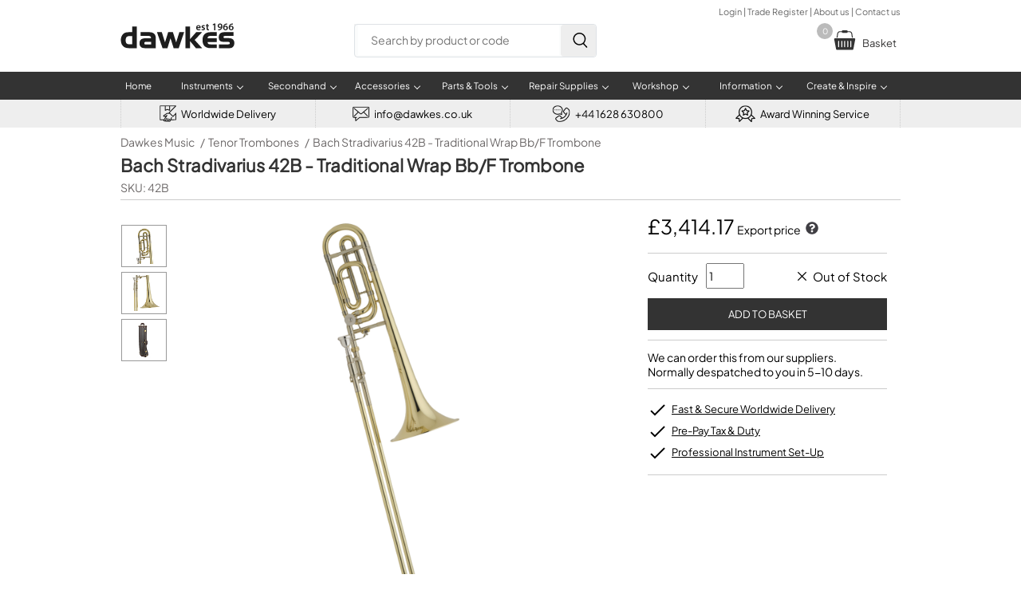

--- FILE ---
content_type: text/html; charset=UTF-8
request_url: https://www.dawkes.co.uk/bach-stradivarius-42b-traditional-wrap-bbf-trombone-trombone/15978
body_size: 28777
content:

<!DOCTYPE html>
<html lang="en">
<head>
<script type="text/psajs" data-pagespeed-orig-index="0">(function(w,d,s,l,i){w[l]=w[l]||[];w[l].push({'gtm.start':new Date().getTime(),event:'gtm.js'});var f=d.getElementsByTagName(s)[0],j=d.createElement(s),dl=l!='dataLayer'?'&l='+l:'';j.async=true;j.src='https://www.googletagmanager.com/gtm.js?id='+i+dl;f.parentNode.insertBefore(j,f);})(window,document,'script','dataLayer','GTM-5MQ2J6L');</script>
<script type="text/psajs" data-pagespeed-orig-index="1">var _paq=window._paq=window._paq||[];_paq.push(['trackPageView']);_paq.push(['enableLinkTracking']);(function(){var u='https://dawkes.matomo.cloud/';_paq.push(['setTrackerUrl',u+'matomo.php']);_paq.push(['setSiteId','1']);var d=document,g=d.createElement('script'),s=d.getElementsByTagName('script')[0];g.async=true;g.src='https://cdn.matomo.cloud/dawkes.matomo.cloud/matomo.js';s.parentNode.insertBefore(g,s);})();</script>
<script type="text/psajs" data-pagespeed-orig-index="2">(function(s,q,z,l,y){s._sqzl=s._sqzl||[];l=q.createElement('script'),y=q.getElementsByTagName('script')[0];l.async=1;l.type='text/javascript';l.defer=true;l.src=z;y.parentNode.insertBefore(l,y)})(window,document,'https://squeezely.tech/tracker/SQ-25652447/sqzl.js');window._sqzl=window._sqzl||[];window._sqzl.push({'event':'PageView'});</script>
<script async src='https://www.googletagmanager.com/gtag/js?id=AW-1027381766' type="text/psajs" data-pagespeed-orig-index="3"></script>
<script type="text/psajs" data-pagespeed-orig-index="4">window.dataLayer=window.dataLayer||[];function gtag(){dataLayer.push(arguments);}gtag('js',new Date());gtag('config','AW-1027381766');</script>
<meta name="viewport" content="width=device-width, initial-scale=1">
<title>Bach Stradivarius 42B - Traditional Wrap Bb/F Trombone</title>
<meta name="Description" content="Order the Bach Stradivarius 42B - Traditional Wrap Bb/F Trombone online today from Dawkes Music, the Woodwind & Brass specialists. 4.9/5 on Feefo - FREE delivery">
<meta name="format-detection" content="telephone=no"/>
<link rel="canonical" href="https://www.dawkes.co.uk/bach-stradivarius-42b-traditional-wrap-bbf-trombone-trombone/15978">
<script src="https://apply.v12finance.com/JavascriptGateway/JSCalc/CalculatorScript?retailerId=26697&retailerGuid=424c7ff1-f3f1-4814-a996-a424cbfac7e5" type="text/psajs" data-pagespeed-orig-index="5"></script>
<script src="https://apply.v12finance.com/JavascriptGateway/bundles/thirdparty?v=5QtWcv6ISuMWICsKBqhFMFEfD24pdttNrxP0WKlNRv01" type="text/psajs" data-pagespeed-orig-index="6"></script>
<link href="/style_dawkes_min.css?refresh=5" rel="stylesheet" type="text/css">
<link rel="stylesheet" property="stylesheet" href="/css/font-awesome.min.css">
<script src="https://ajax.googleapis.com/ajax/libs/jquery/2.1.4/jquery.min.js" type="text/psajs" data-pagespeed-orig-index="7"></script><base href='https://www.dawkes.co.uk/'>
<link href="A.style_print.css.pagespeed.cf.u72cPmCFWR.css" rel="stylesheet" type="text/css" media="print">
<link href="images/favicon.ico" rel="shortcut icon">
<link href="A.fancybox.css.pagespeed.cf.EmTBteY4aA.css" rel="stylesheet">
<script src='https://www.google.com/recaptcha/api.js' type="text/psajs" data-pagespeed-orig-index="8"></script>
<meta property="og:title" content="Bach Stradivarius 42B - Traditional Wrap Bb/F Trombone">
<meta property="og:description" content="Order the Bach Stradivarius 42B - Traditional Wrap Bb/F Trombone online today from Dawkes Music, the Woodwind & Brass specialists. 4.9/5 on Feefo - FREE delivery">
<meta property="og:type" content="product">
<meta property="og:price:amount" content="4097.00">
<meta property="og:price:currency" content="GBP">
<meta property="og:url" content="https://www.dawkes.co.uk/bach-stradivarius-42b-traditional-wrap-bbf-trombone-trombone/15978">
<meta property="og:brand" content="Bach">
<meta property="og:product_id" content="42B">
<meta property="og:quantity" content="0">
<meta property="og:images" content="https://ddr3x1cbw21n8.cloudfront.net/full/42B-2021.jpg">
<style>body{-webkit-text-size-adjust:none}#middle h1{margin:5px 0 5px 0;font-size:22px}#middle #h1_bottom_border{border-bottom:#ccc 1px solid;width:100%}#middle #sku{margin-bottom:6px;font-size:14px;color:#6d6969}#middle .plus{background:#fff url(images/plus.svg) no-repeat;padding-left:32px;line-height:24px}#middle .plus:hover{background:#fff url(images/plus_mouseover.svg) no-repeat}#middle .minus{background:#fff url(images/minus.svg) no-repeat;padding-left:32px;line-height:24px}#preload{display:none}#bread_nav{width:100%;line-height:20px;min-height:20px;padding:0;margin:0;list-style-type:none}ul#bread_nav li+li:before{padding:2px;color:#6d6969;font-weight:300;content:"/\00a0"}#bread_nav li{float:left;padding:0;margin-right:5px;font-size:14px;color:#a09f9f}#bread_nav li a{color:#6d6969;text-decoration:none;line-height:20px;font-size:14px;font-weight:300}#top_section{width:100%;display:flex;flex-direction:column;margin-top:8px}#mobile_bread_nav{display:none;margin:0 5px 8px 5px;clear:both;width:100%;height:22px}#mobile_bread_nav a{font-size:14px;color:#6d6969}.feefo{margin-left:auto;width:350px;color:#000;font-size:15px;font-weight:bold;background:#fff url(images/xfeefo_product3.jpg.pagespeed.ic.0eKwlYNAWN.webp) no-repeat;padding:10px 0 0 0;width:125px;height:40px;background-size:125px 40px;margin:20px 0 0 10px}.feefo span{display:block;position:relative;margin:12px 0 0 88px;font-size:18px}.premium_banner{-webkit-border-radius:3px;-moz-border-radius:3px;border-radius:3px;line-height:18px;height:18px;padding:4px 6px 4px 8px;font-size:12px;font-weight:bold;color:#fff;background-color:#000;float:left;margin:8px 0 0 0}.premium_banner span{color:#ccc;font-weight:normal}.premium_banner:hover{cursor:pointer}#product_outer{padding:0;width:calc(100% - 80px);margin:0;float:left;margin-bottom:30px}#product_outer #main_image{width:calc(100% - 462px);float:left;text-align:center;margin:20px 0 10px 40px}#product_outer #main_image img{max-width:370px;max-height:100%;margin:0 auto}#zoom{width:80px;padding:30px 0 30px 0;float:left;cursor:pointer}#zoom img{max-width:65px;border:1px solid #999;margin:1px;padding:3px 5px 3px 5px}#zoom a{text-decoration:none}#zoom .youtube_icon{padding:0 10px 0 10px;width:55px}#zoom_hidden{display:none;margin:0;height:auto;width:100%;padding-top:30px;float:left;cursor:pointer}#zoom_hidden img{border:1px solid #999;margin:1px;padding:3px 5px 3px 5px}#zoom_hidden a{text-decoration:none}#product_outer #infobox{float:right;padding:5px 17px 10px 17px;width:300px;background-color:#fff}#product_outer #infobox #select{background-image:url(data:image/svg+xml;charset=US-ASCII,%3Csvg%20xmlns%3D%22http%3A%2F%2Fwww.w3.org%2F2000%2Fsvg%22%20width%3D%22292.4%22%20height%3D%22292.4%22%3E%3Cpath%20fill%3D%22%23007CB2%22%20d%3D%22M287%2069.4a17.6%2017.6%200%200%200-13-5.4H18.4c-5%200-9.3%201.8-12.9%205.4A17.6%2017.6%200%200%200%200%2082.2c0%205%201.8%209.3%205.4%2012.9l128%20127.9c3.6%203.6%207.8%205.4%2012.8%205.4s9.2-1.8%2012.8-5.4L287%2095c3.5-3.5%205.4-7.8%205.4-12.8%200-5-1.9-9.2-5.5-12.8z%22%2F%3E%3C%2Fsvg%3E) , linear-gradient(to bottom,#fff 0%,#e5e5e5 100%)}#product_outer #contact_us{text-decoration:underline;cursor:pointer;font-weight:normal}#product_outer .sale_icon{line-height:12px;-webkit-border-radius:3px;-moz-border-radius:3px;border-radius:3px;font-size:12px;text-align:center;font-weight:bold;width:40px;height:25px;color:#fff;margin:10px 0 0 40px;padding-top:15px;position:absolute;letter-spacing:.4px;-webkit-filter:drop-shadow(0 6px 4px rgba(0,0,0,.3));background-color:red}#product_outer .sale_icon:after{content:"";width:0;height:0;border-right:20px solid transparent;border-left:20px solid transparent;border-top:20px solid red;position:absolute;top:30px;left:0;border-top:20px solid red}#product_outer #infobox .section{border-bottom:#ccc 1px solid;padding:12px 0 12px 0;font-size:14px}#product_outer #infobox .plain{border:none;float:right}#product_outer #infobox .section #price #selling_price{font-size:25px;height:30px;font-weight:500}#product_outer #infobox .section #price #selling_price_foreign{font-size:18px;margin:0 0 5px 0;font-weight:500}#product_outer #infobox .section #price_5053{font-size:15px;font-weight:normal;margin:0 0 5px 0}#product_outer #infobox #vat{font-size:11px;font-style:italic;margin-bottom:10px}#product_outer #infobox #exvat{font-size:14px;margin-bottom:10px}#product_outer #infobox #was_price_info{color:red;font-size:15px;font-weight:normal}#product_outer #infobox #starcount{width:100%;height:20px;line-height:25px;cursor:pointer}#product_outer #infobox #starcount svg{float:left;margin-right:1px}#product_outer #infobox #starcount div{width:21px;height:21px;float:left}#product_outer #infobox .section #stock{font-weight:bold}#product_outer #infobox .section #stock .is_tick{color:#6c0;font-size:20px}#product_outer #infobox .section #stock_info,#product_outer #infobox .section #stock_info a{text-decoration:none;color:inherit}#product_outer #infobox .section #stock_info a:hover{text-decoration:underline}#product_outer #infobox .section #qty{font-size:14px;height:26px;width:40px;float:right;margin-left:10px}#product_outer #infobox .basket_add{width:100%;background-color:#333;height:40px;text-transform:uppercase;color:#fff;font-size:13px;display:block;cursor:pointer;border:none;background-size:22px;-webkit-appearance:none;margin:12px 0 0 0}#product_outer #infobox .rental_equivalent{width:100%;background-color:#459dea;height:40px;text-align:center;line-height:40px;color:#fff;font-size:13px;display:block;cursor:pointer;border:none;background-size:22px;-webkit-appearance:none;margin:10px 0 0 0;text-decoration:none}html body div#container div#middle form#basket_form div#product_outer div#infobox div.section a{text-decoration:none}#product_outer #infobox .section .green_tick{font-size:14px;background:transparent url(images/tick_green.svg) no-repeat;padding-left:25px;margin:8px 0 8px 0}#product_outer #infobox .section .green_tick a{color:inherit;text-decoration:none}#product_outer #infobox .section .green_tick a:hover{text-decoration:underline}#product_outer #infobox .section .finance_banner{float:right;margin:7px 0 6px 0;cursor:pointer}#product_outer #infobox #qty_stock{display:flex;align-items:center;height:32px;font-size:15px}#product_outer #infobox #qty_stock div,#product_outer #infobox #qty_stock span{margin-left:auto}#product_outer #infobox #qty_stock div .tick_cross{font-weight:bold;font-size:20px}#product_outer #infobox #qty_stock div .underline{text-decoration:underline}#variation_stock_level{display:flex;align-items:center}#product_outer #infobox #additional_info{border-bottom:#ccc 1px solid;padding-bottom:12px;font-size:15px}#product_outer #infobox .features{list-style-type:none;padding:0;margin-bottom:0}#product_outer #infobox .features li{background:url(images/pdp_tick.svg) no-repeat;padding-left:30px;font-size:14px!important;text-decoration:underline;padding-bottom:6px}#product_outer #infobox .features li a{color:#000;font-size:13px!important;font-weight:normal}#product_outer #infobox .features_section{padding-top:0;margin-bottom:10px;font-size:14px!important}#product_outer #infobox #rewards_section{display:flex;align-items:center;margin-top:10px;font-size:14px!important}#product_outer #infobox #rewards_section img{margin-right:10px}.pdp_tick{margin-left:auto;margin-right:3px;width:24px;height:24px;vertical-align:middle}.pdp_cross{margin-left:auto;margin-right:6px;width:15px;height:15px;vertical-align:middle}.pdp_clock{margin-left:auto;margin-right:6px;width:18px;height:18px;vertical-align:middle}.fancybox_link{color:#000;font-size:14px!important;text-decoration:underline}#content_div *{font-size:15px}#content_div{font-size:15px;float:left;width:calc(100% - 10px)}#content_div h2,#content_div h1,#content_div h3,#content_div h4,#content_div h5,#content_div h6{margin:0;font-size:18px!important;font-weight:bold}#content_div p,#content_div li,#content_div li b{font-optical-sizing:auto;font-style:normal;font-size:15px!important;font-weight:normal!important}#middle div#content_div p a{text-decoration:none}.secondhand_table{width:50%;float:left;border-spacing:0;border-collapse:separate;border-top:#c2bdbd 1px solid;margin-bottom:20px}.header_table{border:none;float:none;margin:25px 0 0 0}.secondhand_table td{width:32%;height:22px;padding:8px 10px 8px 10px;border-bottom:#c2bdbd 1px solid;font-size:13px!important}.secondhand_table .secondhand_info{float:right;width:32px}.secondhand_table .table_title{background-color:#eee;font-weight:900;width:18%}.secondhand_table .table_header{height:17px;width:18.4%;color:#fff;background-color:#333;border-top-right-radius:15px;-moz-border-top-right-radius:15px;border-top-right-radius:15px;font-size:13px}#secondhand_anchor{margin:16px 0 16px 0!important}.secondhand_option{border:#d7d7d7 1px solid;padding:10px;display:flex;margin:10px 0 15px 0;align-items:center;justify-content:center}.secondhand_option img{width:145px;height:auto;margin:0 10px 0 10px}.secondhand_option_title,.secondhand_option_title span{font-size:16px;font-weight:bold;margin-bottom:10px}.secondhand_option_title span{font-weight:normal}#finance_h2{cursor:pointer;height:30px;background:#fff url(images/plus.svg) no-repeat;padding-left:32px;line-height:24px}#finance_content{display:none}#finance_table{width:100%;background-color:#f0f0f0;padding:5px 5px 10px 5px;border:#ccc 1px solid;margin:8px 0 20px 0}#finance_table #deposit{width:80px}#finance_table #finance_td{width:50%}#finance_info{font-size:15px;color:#000;font-weight:bolder;padding:10px 0 0 2px}#finance_illustration{text-align:left;font-size:14px;width:calc(100% - 30px);margin:15px 0 0 0;padding:0}#finance_label{width:80%;padding-left:4px;font-size:13px}#deposit_label{width:20%;padding:4px;font-size:14px}#finance_select{width:calc(100% - 10px)}#finance_illustration td{border-bottom:#ccc 1px dotted;font-size:14px;padding:4px 0 4px 0}td#finance_per_month2,td#amount_credit,td#deposit_to_pay,td#monthly_payments{font-weight:bold;font-size:16px}td.finance_total_payable{padding:6px 0 6px 0;font-weight:bold;font-size:16px!important;border-bottom:none!important}td.finance_desc{font-size:15px}.padding_top{padding-top:15px!important}#finance_apply_btn{width:300px;background-color:#6c0;height:40px;text-transform:uppercase;color:#fff;font-size:13px;display:block;cursor:pointer;border:none;background-size:25px;float:left;margin-bottom:0;-webkit-appearance:none}#finance_example_outer{width:100%;float:left;margin:2px 0 22px 0}#finance_example_1{margin-top:10px;width:80%;float:left;border:#ccc 1px solid;margin-right:15px;padding:10px;background-color:#efeeee;-webkit-border-radius:6px;-moz-border-radius:6px;border-radius:6px}#finance_example_2{margin-top:10px;width:80%;float:left;border:#ccc 1px solid;padding:10px;background-color:#efeeee;-webkit-border-radius:6px;-moz-border-radius:6px;border-radius:6px}.select_css{display:block;font-size:16px;color:#393939;line-height:1.3;padding:.6em 1.4em .5em .8em;width:100%;max-width:100%;box-sizing:border-box;margin:0;border:1px solid #ccc;box-shadow:0 1px 0 1px rgba(0,0,0,.04);border-radius:.5em;-moz-appearance:none;-webkit-appearance:none;appearance:none;background-color:#fff;background-image:url(data:image/svg+xml;charset=US-ASCII,%3Csvg%20xmlns%3D%22http%3A%2F%2Fwww.w3.org%2F2000%2Fsvg%22%20width%3D%22292.4%22%20height%3D%22292.4%22%3E%3Cpath%20fill%3D%22%23007CB2%22%20d%3D%22M287%2069.4a17.6%2017.6%200%200%200-13-5.4H18.4c-5%200-9.3%201.8-12.9%205.4A17.6%2017.6%200%200%200%200%2082.2c0%205%201.8%209.3%205.4%2012.9l128%20127.9c3.6%203.6%207.8%205.4%2012.8%205.4s9.2-1.8%2012.8-5.4L287%2095c3.5-3.5%205.4-7.8%205.4-12.8%200-5-1.9-9.2-5.5-12.8z%22%2F%3E%3C%2Fsvg%3E) , linear-gradient(to bottom,#fff 0%,#fff 100%);background-repeat:no-repeat , repeat;background-position:right .7em top 50% , 0 0;background-size:.65em auto , 100%}.select_css::-ms-expand{display:none}.select_css:hover{border-color:#888}.select_css:focus{border-color:#aaa;box-shadow:0 0 1px 3px rgba(59,153,252,.7);box-shadow:0 0 0 3px -moz-mac-focusring;color:#222;outline:none}.select_css option{font-weight:normal}.review{margin-top:20px}.review .review_details{float:left;line-height:23px;font-weight:bold;width:100%}.review .review_details svg{float:left}.review .review_details span{margin-left:12px;margin-top:8px}.review p{margin-top:5px}.more_info_room{box-shadow:inset 0 1px 0 0 #fff;background:linear-gradient(to bottom,#f9f9f9 5%,#e9e9e9 100%);background-color:#f9f9f9;border-radius:15px;border:1px solid #dcdcdc;display:inline-block;cursor:pointer;color:#666;font-size:13px;font-weight:bold;padding:8px 18px;text-decoration:none;text-shadow:0 1px 0 #fff;margin-bottom:10px}.more_info_room:hover{background:linear-gradient(to bottom,#e9e9e9 5%,#f9f9f9 100%);background-color:#e9e9e9}.more_info_room:active{position:relative;top:1px}#contact_form{display:none}#contact_form_outer{float:left;width:100%;margin:10px 0 15px 0}#contact_form_outer .margin_bottom_10{margin-bottom:10px}#contact_form_outer .half_width{float:left}#contact_form_outer .half_width:nth-child(1) {width:calc(50% - 10px);float:left}#contact_form_outer .half_width:nth-child(2) {width:calc(50% - 10px);float:right}#contact_form_outer .full_width{width:100%;float:left}#contact_form_outer input[type="text"],#contact_form_outer input[type="email"],#contact_form_outer input[type="tel"],#contact_form_outer textarea,#contact_form_outer select{font-size:15px;padding:10px;width:100%;box-sizing:border-box;margin-bottom:10px;-webkit-border-radius:4px;-moz-border-radius:4px;border-radius:4px;border:#ccc 1px solid;background-color:#f9f9f9;-webkit-appearance:none}#contact_form_outer input[type="text"]:focus,#contact_form_outer input[type="email"]:focus,#contact_form_outer input[type="tel"]:focus,#contact_form_outer textarea:focus,#contact_form_outer select:focus{border:1px solid #09d;background-color:#fff}#contact_form_outer label{font-size:13px;margin-bottom:6px;font-weight:bold;display:block;width:100%;box-sizing:border-box}#contact_form_outer input[type="submit"],#contact_form_outer #submit{background-color:#6c0;height:40px;width:40%;text-transform:uppercase;color:#fff;font-size:13px;line-height:8px;display:block;cursor:pointer;border:none;-webkit-appearance:none;text-align:center;margin-top:15px}#contact_form_outer #submit{line-height:40px}#help_h3{color:#1584da;font-size:15px;text-decoration:underline;font-weight:bold;cursor:pointer}#buyback{margin:25px 0 25px 0;width:100%;border:#ccc 1px solid;box-shadow:2px 2px 6px #c1bfbf;border-collapse:collapse}#buyback td{height:24px;padding:5px 10px 5px 10px;font-size:14px}#buyback tr:nth-child(odd) {background-color:#ccc}#buyback tr:nth-child(odd) {background-color:#eee}#buyback .deduction{color:red}#buyback .buyback_refund{height:30px;font-size:15px;background-color:#d5f9a0;color:#286628;font-weight:bold}.flag_outer{width:100%;height:45px;margin:22px 0 10px 0}.flag_outer img{float:left;width:45px}.flag_outer .flag_title{line-height:45px;float:left;padding-left:8px;font-size:15px}.flex-container{display:flex;font-size:15px;margin:0 0 10px 0}.flex-container .logo{width:100px}.flex-container .txt{text-justify:none}#delivery,#delivery td,#delivery th{font-size:13px;border-collapse:collapse}#delivery{width:100%;border-left:#ccc 1px solid;border-top:#ccc 1px solid;border-bottom:#ccc 1px solid}#delivery th{text-align:left;background-color:#0c101c;color:#fff;padding:10px 15px 10px 12px;border-right:#acacac 1px solid}#delivery td{border-top:#fff 1px solid;border-right:#acacac 1px solid;padding:10px 12px 12px 10px}#modal_warranty{max-width:550px}#modal_buyback,#modal_export{display:none}.max_width_600{max-width:600px}.max_width_700{max-width:700px}.max_width_800{max-width:800px}#product_outer #infobox #price_breaks_table{font-size:12px;border-spacing:0;margin:16px 0 10px 0;padding:0;width:100%}#product_outer #infobox #price_breaks_table .items_header{border-left:#d9d9d9 1px solid;width:70px;font-weight:bold;background-color:#eee}#product_outer #infobox #price_breaks_table .price_header{border-left:#d9d9d9 1px solid;width:70px;font-weight:bold;background-color:#fff}#product_outer #infobox #price_breaks_table th{text-align:left;padding:5px 0 5px 8px;color:#fff;background-color:#333;-webkit-border-top-right-radius:15px;-moz-border-top-right-radius:15px;border-top-right-radius:15px}#product_outer #infobox #price_breaks_table td{text-align:center;border-bottom:#d9d9d9 1px solid;border-right:#d9d9d9 1px solid;padding:9px 0 9px 0;margin:0}#product_outer #infobox #price_breaks_table .no_header{color:#fff;background-color:#fff}#product_outer #infobox #price_breaks_table .noi{border-top:#d9d9d9 1px solid;width:65px;background-color:#eee}#product_outer #infobox #price_breaks_table .pb{width:65px;background-color:#fff}.modal_form h5,.modal_form h6{color:green;text-align:left;font-size:22px;margin:0 0 0 0;color:#333}.modal_form h6{font-size:20px}.modal_form p,.modal_form p a,.modal_form p strong{font-size:14px}.modal_form p strong{font-weight:bold;color:#000}.modal_form p a{color:#1584da}.modal_form ul{text-align:left;font-size:12px;padding-left:14px}.modal_form #form_sub1,.modal_form #form_sub2{margin:20px 0 0 0;height:380px;width:96%}.modal_form textarea{float:left;font-size:12px;border:1px solid #ccc;width:96%;height:80px;padding:1px}.modal_form .link{color:#1584da}.modal_form .title{color:#3b3b3b;font-size:22px;font-weight:bold;padding:0;margin:0 20px 20px 0}#feefo_awards{margin:10px 0 20px 0}#instrument_check{margin:5px 0 15px 0}#backun_mouthpiece_chart{margin-top:20px}.why_buy{display:flex;width:100%;margin-bottom:10px}.why_buy div{text-align:center;width:33%;margin-right:30px}.why_buy div:nth-child(3) {margin-right:0}.why_buy .title{width:100%;padding:8px 0 8px 0;font-size:16px;font-weight:bold;text-transform:uppercase}.why_buy .text{padding:0 10px 0 10px}.padding_bottom_10{padding-bottom:10px}#video_outer{display:flex;flex-wrap:wrap;margin-top:15px}.video{width:50%;margin-bottom:10px;flex:0 1 auto;box-sizing:border-box;overflow:hidden;position:relative;z-index:10}.video:nth-of-type(odd) {padding-right:5px}.video:nth-of-type(even) {padding-left:5px}.video .video_thumbnail{padding-top:52.25%;height:0;background-size:cover;background-position:center center;background-repeat:no-repeat}.video .play_btn{position:absolute;display:flex;align-items:center;max-width:600px;width:100px;height:100px;left:50%;top:50%;transform:translate(-50%,-50%);z-index:200}.video .play_btn svg{transition:all .2s ease;fill:#fff;width:60%;height:60%;margin:0 auto;display:block}.video .play_btn:hover svg,.video .play_btn:focus svg{cursor:pointer;fill:#17e617}#add_to_basket_outer{display:flex}#add_to_basket_tick{width:87px;margin-right:40px}#add_to_basket_content{float:left;width:calc(100% - 140px)}#add_to_basket_content p{line-height:24px;font-size:20px;color:#5c5b5b;font-weight:900}#add_to_basket_content ul{margin-bottom:25px}#add_to_basket_content li{font-size:15px}#add_to_basket_buttons{display:flex;margin-bottom:20px}#add_to_basket_checkout{margin:10px 10px 10px 0;width:250px;height:55px;color:#fff;background-color:#42b307;text-align:center;line-height:55px;text-transform:uppercase;font-size:13px}#add_to_basket_checkout a{text-decoration:none;color:#fff;height:55px;display:block}#add_to_basket_continue{margin:10px 0 10px 0;width:250px;height:55px;color:#fff;background-color:gray;text-align:center;line-height:55px;text-transform:uppercase;font-size:13px}.align_right{margin-left:auto}.no_bottom_border{border-bottom:none!important}@media only screen and (max-width:950px){#product_outer #main_image img{max-width:320px}.room_img{width:100%;height:auto}.secondhand_table{width:100%;float:none;margin:0}.secondhand_table:nth-of-type(2), .secondhand_table:nth-of-type(4) {border-top:none}.secondhand_table .table_title{width:180px}.secondhand_table .table_description{width:calc(100% - 180px)}.header_table{border-top:none!important}}@media only screen and (max-width:850px){.secondhand_option_title{text-align:center}.secondhand_option{flex-direction:column}.secondhand_option{padding:15px}.secondhand_option img{margin-bottom:10px}}@media only screen and (max-width:765px){#middle h1{font-size:20px;line-height:24px;margin:0 8px 5px 5px}#middle #sku{margin:0 8px 5px 5px}.premium_banner{margin:0 0 10px 4px}#bread_nav{display:none}#mobile_bread_nav{display:block}#zoom{display:none}#zoom_hidden{text-align:center;margin:0 auto;width:100%;display:block;clear:both;float:left;margin-bottom:10px}#product_outer{width:100%}#product_outer #main_image img{max-width:370px}#product_outer #infobox{width:calc(100% - 30px);margin:0}#product_outer #infobox .section{font-size:15px}#product_outer #infobox .section .finance_banner{font-size:13px}#product_outer #main_image{text-align:center;width:100%;margin:0 auto}#product_outer #main_image img{max-width:370px;max-height:100%;margin:0 auto}#content_div{padding:0 10px 0 10px;margin:0;width:calc(100% - 20px)}#product_outer #infobox .section .green_tick a,#content_div{font-size:15px}.review_details span{font-size:14px;text-justify:none}.review_details p{margin-top:5px}.feefo{display:none}.select_css,#finance_info{font-size:14px}#product_outer #infobox .basket_add{background-image:none}.youtube_icon{height:45px}.why_buy{flex-direction:column}.why_buy div{width:100%;margin-bottom:10px}.why_buy img{width:40px}.video{width:100%}.video:nth-of-type(odd) {padding-right:0}.video:nth-of-type(even) {padding-left:0}.secondhand_table .table_title{width:150px}.secondhand_table .table_description{width:calc(100% - 150px)}#add_to_basket_tick{display:none}#add_to_basket_content{width:100%}#add_to_basket_buttons{flex-direction:column;width:100%}#add_to_basket_checkout,#add_to_basket_continue{width:100%}}</style>
</head>
<body>
<noscript>
<iframe src="https://www.googletagmanager.com/ns.html?id=GTM-5MQ2J6L" height="0" width="0" style="display:none;visibility:hidden"></iframe>
</noscript>
<noscript>
<img referrerpolicy="no-referrer-when-downgrade" src="https://dawkes.matomo.cloud/matomo.php?idsite=1&amp;rec=1" style="border:0" alt=""/>
</noscript>
<div id='mobile_header'>
<a id='mobile_logo' aria-label='Dawkes Music Logo' href='https://www.dawkes.co.uk/'>
<svg class='logo' viewBox='0 0 6369 1415' version='1.1' xmlns='http://www.w3.org/2000/svg' xmlns:xlink='http://www.w3.org/1999/xlink' xml:space='preserve' style='fill-rule:evenodd;clip-rule:evenodd;stroke-linejoin:round;stroke-miterlimit:2;'>
<g transform='matrix(4.16667,0,0,4.16667,-236,-207)'>
<path d='M1086.93,114.872C1087.33,126.866 1096.74,132.043 1107.36,132.043C1115.13,132.043 1120.72,130.958 1125.75,129.044L1128.21,140.638C1122.48,142.961 1114.58,144.73 1105.04,144.73C1083.51,144.73 1070.83,131.514 1070.83,111.199C1070.83,92.807 1082,75.499 1103.27,75.499C1124.8,75.499 1131.89,93.217 1131.89,107.8C1131.89,110.935 1131.61,113.395 1131.34,114.881L1086.93,114.881L1086.93,114.872ZM1116.1,103.151C1116.24,97.009 1113.51,86.919 1102.34,86.919C1091.97,86.919 1087.6,96.325 1086.93,103.151L1116.1,103.151Z' style='fill:white;fill-rule:nonzero;'/>
<path d='M1145.67,127.944C1149.49,130.268 1156.72,132.72 1162.71,132.72C1170.05,132.72 1173.32,129.721 1173.32,125.365C1173.32,120.853 1170.6,118.548 1162.41,115.686C1149.47,111.183 1144.02,104.093 1144.17,96.337C1144.17,84.625 1153.84,75.484 1169.25,75.484C1176.6,75.484 1183.01,77.398 1186.82,79.43L1183.55,91.297C1180.69,89.665 1175.37,87.478 1169.5,87.478C1163.51,87.478 1160.24,90.34 1160.24,94.441C1160.24,98.661 1163.36,100.693 1171.83,103.71C1183.82,108.066 1189.41,114.2 1189.54,124.007C1189.54,136.01 1180.14,144.732 1162.56,144.732C1154.52,144.732 1147.29,142.819 1142.39,140.093L1145.67,127.944Z' style='fill:white;fill-rule:nonzero;'/>
<path d='M1227.53,58.037L1227.53,76.976L1243.49,76.976L1243.49,89.517L1227.53,89.517L1227.53,118.818C1227.53,126.857 1229.71,131.086 1236.12,131.086C1238.98,131.086 1241.16,130.667 1242.67,130.266L1242.94,143.08C1240.5,144.046 1236.13,144.721 1230.8,144.721C1224.66,144.721 1219.49,142.67 1216.36,139.261C1212.82,135.452 1211.19,129.446 1211.19,120.723L1211.19,89.535L1201.65,89.535L1201.65,76.994L1211.19,76.994L1211.19,61.983L1227.53,58.037Z' style='fill:white;fill-rule:nonzero;'/>
<path d='M1312.55,69.903L1312.27,69.903L1296.06,78.079L1293.21,65.401L1314.73,54.765L1328.76,54.765L1328.76,143.354L1312.55,143.354L1312.55,69.903Z' style='fill:white;fill-rule:nonzero;'/>
<path d='M1367.13,131.359C1369.71,131.633 1372.29,131.505 1376.4,131.086C1382.94,130.539 1389.48,128.233 1394.39,124.269C1400.1,119.639 1404.06,112.967 1405.7,104.646L1405.42,104.5C1400.93,109.55 1394.66,112.402 1386.08,112.402C1370.67,112.402 1359.23,101.228 1359.23,84.869C1359.23,67.971 1372.32,53.243 1391.26,53.243C1411.85,53.243 1422.89,69.475 1422.89,91.003C1422.89,109.941 1416.63,123.439 1407.48,132.152C1399.71,139.371 1389.08,143.472 1377.22,144.274C1373.41,144.693 1369.6,144.693 1367.15,144.548L1367.15,131.359L1367.13,131.359ZM1375.85,83.939C1375.98,93.062 1381.16,100.153 1390.43,100.153C1397.25,100.153 1402.13,97.018 1404.75,92.807C1405.3,91.714 1405.7,90.346 1405.7,88.022C1405.83,76.028 1401.33,65.675 1390.43,65.675C1381.97,65.675 1375.85,73.176 1375.85,83.939Z' style='fill:white;fill-rule:nonzero;'/>
<path d='M1487.34,66.631C1484.9,66.631 1482.17,66.631 1478.76,67.032C1460.21,69.211 1451.24,80.667 1449.05,92.935L1449.46,92.935C1453.82,87.895 1460.49,84.34 1469.35,84.34C1484.61,84.34 1496.46,95.241 1496.46,113.24C1496.46,130.138 1484.07,144.857 1465.27,144.857C1443.74,144.857 1431.88,128.507 1431.88,106.706C1431.88,89.672 1438.02,75.773 1447.29,66.914C1455.47,59.285 1466.08,54.92 1478.77,53.835C1482.44,53.425 1485.17,53.425 1487.22,53.562L1487.34,66.631ZM1479.44,114.179C1479.44,103.953 1473.84,96.608 1464.02,96.608C1457.76,96.608 1452.17,100.426 1449.57,105.73C1448.9,107.097 1448.48,108.729 1448.48,111.044C1448.76,122.765 1454.35,132.307 1465.11,132.307C1473.84,132.307 1479.44,124.815 1479.44,114.179Z' style='fill:white;fill-rule:nonzero;'/>
<path d='M1563.39,66.631C1560.95,66.631 1558.22,66.631 1554.8,67.032C1536.26,69.211 1527.27,80.667 1525.09,92.935L1525.51,92.935C1529.87,87.895 1536.56,84.34 1545.4,84.34C1560.66,84.34 1572.53,95.241 1572.53,113.24C1572.53,130.138 1560.12,144.857 1541.32,144.857C1519.78,144.857 1507.93,128.507 1507.93,106.706C1507.93,89.672 1514.07,75.773 1523.34,66.914C1531.52,59.285 1542.13,54.92 1554.82,53.835C1558.49,53.425 1561.22,53.425 1563.26,53.562L1563.39,66.631ZM1555.5,114.179C1555.5,103.953 1549.9,96.608 1540.08,96.608C1533.81,96.608 1528.23,100.426 1525.65,105.73C1524.96,107.097 1524.56,108.729 1524.56,111.044C1524.83,122.765 1530.41,132.307 1541.18,132.307C1549.9,132.307 1555.5,124.815 1555.5,114.179Z' style='fill:white;fill-rule:nonzero;'/>
<path d='M213.623,169.54L170.353,169.54C149.357,169.54 132.18,172.115 119.249,177.178C106.112,182.327 94.707,190.937 85.44,202.752C77.657,212.512 71.784,223.449 67.974,235.255C64.172,247.045 62.211,260.105 62.211,274.11C62.211,308.302 71.528,335.427 89.864,354.709C108.261,374.059 134.107,383.846 166.696,383.846L275.221,383.846L275.221,94.44L213.623,94.44L213.623,169.54ZM213.623,332.392L179.747,332.392C160.115,332.392 146.211,328.326 138.446,320.304C130.662,312.257 126.69,298.072 126.69,278.125C126.69,257.573 131.021,242.808 139.571,234.284C148.104,225.734 163.107,221.386 184.18,221.386L213.623,221.386L213.623,332.392Z' style='fill:white;fill-rule:nonzero;'/>
<path d='M530.378,250.479C530.378,223.96 522.774,203.595 507.746,189.947C492.785,176.427 470.485,169.539 441.434,169.539L325.816,169.539L325.816,219.459L420.719,219.459C438.45,219.459 450.776,221.76 457.366,226.312C463.631,230.643 466.666,238.17 466.666,249.311L466.666,250.965L398.257,250.965C368.029,250.965 345.9,256.395 332.61,267.102C319.065,277.996 312.186,296 312.186,320.576C312.186,340.566 318.145,356.294 329.908,367.333C341.595,378.295 358.388,383.845 379.844,383.845L530.37,383.845L530.37,250.479L530.378,250.479ZM402.093,335.059C388.147,335.059 382.547,333.081 380.305,331.419C377.373,329.271 375.897,325.103 375.897,319.033C375.897,311.6 377.799,306.639 381.686,303.868C384.601,301.788 391.208,299.342 406.143,299.342L467.067,299.342L467.067,335.051L402.093,335.051L402.093,335.059Z' style='fill:white;fill-rule:nonzero;'/>
<path d='M910.049,169.54L846.269,169.54L803.195,306.298L759.746,169.54L696.485,169.54L653.974,306.188L610.951,169.54L545.96,169.54L619.961,381.467L620.788,383.846L686.571,383.846L727.131,250.71L769.532,383.846L837.625,383.846L910.049,169.54Z' style='fill:white;fill-rule:nonzero;'/>
<path d='M989.203,289.48L1067.65,383.846L1150.83,383.846L1051.69,274.536L1151.07,169.54L1071.92,169.54L989.203,263.182L989.203,94.44L927.4,94.44L927.4,383.846L989.203,383.846L989.203,289.48Z' style='fill:white;fill-rule:nonzero;'/>
<path d='M1347.59,333.531L1271.31,333.531C1246.87,333.531 1237.11,329.551 1233.22,326.226C1228.22,321.921 1225.25,313.772 1224.37,302.034L1347.58,302.034L1347.58,251.705L1224.38,251.705C1225.3,240.095 1228.5,231.963 1233.92,227.479C1240.1,222.407 1252.81,219.824 1271.66,219.824L1347.56,219.824L1347.56,169.512L1264.22,169.512C1229.24,169.512 1202.24,178.719 1183.99,196.85C1165.71,214.999 1156.44,241.885 1156.44,276.767C1156.44,311.641 1165.67,338.501 1183.87,356.573C1202.1,374.645 1229.14,383.826 1264.22,383.826L1347.56,383.826L1347.56,333.531L1347.59,333.531Z' style='fill:white;fill-rule:nonzero;'/>
<path d='M1496.93,333.531L1378.04,333.531L1378.04,383.852L1522.85,383.852C1540.43,383.852 1555.04,377.373 1566.27,364.595C1577.36,351.927 1583,335.373 1583,315.375C1583,294.447 1576.59,278.14 1563.97,266.921C1551.44,255.805 1533.21,250.179 1509.78,250.179L1460.28,250.179C1452.13,250.179 1446.22,248.892 1442.68,246.352C1439.48,244.059 1437.93,240.368 1437.93,235.108C1437.93,229.363 1439.68,225.561 1443.28,223.472C1446.14,221.81 1453.48,219.832 1472.18,219.832L1572.26,219.832L1572.26,169.529L1451.26,169.529C1425.52,169.529 1406.14,175.13 1393.64,186.152C1381.02,197.285 1374.61,214.717 1374.61,237.981C1374.61,260.86 1379.99,277.142 1390.58,286.357C1401.17,295.615 1420.51,300.107 1449.73,300.107L1496.93,300.107C1506.25,300.107 1513.05,301.548 1517.15,304.403C1520.9,306.978 1522.75,311.095 1522.75,316.917C1522.75,322.765 1520.96,326.814 1517.26,329.346C1513.22,332.125 1506.39,333.531 1496.93,333.531Z' style='fill:white;fill-rule:nonzero;'/>
</g>
</svg>
</a>
<div id='fire_mobile_menu'>
<svg xmlns='http://www.w3.org/2000/svg' xmlns:xlink='http://www.w3.org/1999/xlink' viewBox='0 0 26 26' version='1.1' width='46px' height='46px'>
<path d='M 0 4 L 0 6 L 26 6 L 26 4 Z M 0 12 L 0 14 L 26 14 L 26 12 Z M 0 20 L 0 22 L 26 22 L 26 20 Z '/>
</svg>
<div class='mobile_text'>Menu</div>
</div>
<div id='mini_basket_mobile'>
<svg enable-background='new 0 0 30 30' version='1.1' viewBox='0 0 30 30' width='30px' height='30px' xml:space='preserve' xmlns='http://www.w3.org/2000/svg' xmlns:xlink='http://www.w3.org/1999/xlink'>
<path d='M9,9c0,0,1.8-1.8,5.2-5.2c0.5-0.5,0.9-0.7,1.7,0c0.7,0.7,5.4,5.1,5.5,5.2c0.1,0.1,0.3,0.2,0.5,0.2  c0.2,0,0.4-0.1,0.5-0.2c0.3-0.3,0.3-0.8,0-1.1c-0.2-0.2-4.8-4.5-5.5-5.2c-1.2-1.1-2.6-1.1-3.7,0C9.7,6.1,7.9,7.9,7.9,7.9  C7.6,8.2,7.6,8.7,7.9,9S8.7,9.3,9,9z M29.1,9.8H0.9c-0.4,0-0.8,0.3-0.8,0.8V15c0,0.4,0.3,0.8,0.8,0.8h1.9c0,0,0,0,0,0l1.4,10.6  c0,1,0.8,1.9,1.9,1.9h17.6c1,0,1.8-0.8,1.9-1.8L27,15.8c0,0,0-0.1,0-0.1h2.1c0.4,0,0.8-0.3,0.8-0.8v-4.4  C29.8,10.1,29.5,9.8,29.1,9.8z M24.1,26.2c0,0,0,0.1,0,0.1c0,0.2-0.2,0.4-0.4,0.4H6.1c-0.2,0-0.4-0.2-0.4-0.5L4.3,15.7h21.2  L24.1,26.2z M28.3,14.2H1.7v-2.9h26.7V14.2z'/>
</svg>
<div class='mobile_text'>Basket</div>
</div><div id='account'>
<a href='https://www.dawkes.co.uk/customer/details/login?source=accounts'>
<svg xmlns='http://www.w3.org/2000/svg' xmlns:xlink='http://www.w3.org/1999/xlink' viewBox='0 0 32 32' version='1.1' width='24px' height='24px'>
<g>
<path d='M 16 4 C 12.144531 4 9 7.144531 9 11 C 9 13.394531 10.21875 15.519531 12.0625 16.78125 C 8.484375 18.304688 6 21.859375 6 26 L 8 26 C 8 21.535156 11.535156 18 16 18 C 20.464844 18 24 21.535156 24 26 L 26 26 C 26 21.859375 23.515625 18.304688 19.9375 16.78125 C 21.78125 15.519531 23 13.394531 23 11 C 23 7.144531 19.855469 4 16 4 Z M 16 6 C 18.773438 6 21 8.226563 21 11 C 21 13.773438 18.773438 16 16 16 C 13.226563 16 11 13.773438 11 11 C 11 8.226563 13.226563 6 16 6 Z '/>
</g>
</svg>
</a>
<div class='mobile_text'>
<a href='https://www.dawkes.co.uk/customer/details/login?source=accounts'>Account
</a>
</div>
</div>
</div>
<div id='mobile_search_holder'>
<div id='mobile_search'>
<form id='form_search_mobile' method='get' action='/search' autocomplete='off'>
<input type='text' name='query' id='mobile_text_box_search' placeholder='Search by product or code'>
<button type="submit" aria-label="Search">
<svg viewBox="3 3 18 19" width="19" height="19">
<path d="M16.64 16.273L21 21.04l-1.124.96-4.348-4.753a7.879 7.879 0 0 1-4.631 1.495C6.536 18.742 3 15.218 3 10.87S6.536 3 10.897 3c4.361 0 7.897 3.524 7.897 7.87a7.83 7.83 0 0 1-2.154 5.403zm-5.743.993c3.544 0 6.416-2.863 6.416-6.395 0-3.532-2.872-6.395-6.416-6.395-3.544 0-6.416 2.863-6.416 6.395 0 3.532 2.872 6.395 6.416 6.395z">
</path>
</svg>
</button>
</form>
</div>
</div>
<div id='container'>
<header>
<div id='header_left'>
<a aria-label='Dawkes Music Logo' href='https://www.dawkes.co.uk'>
<svg width='100%' height='100%' viewBox='0 0 6369 1415' version='1.1' xmlns='http://www.w3.org/2000/svg' xmlns:xlink='http://www.w3.org/1999/xlink' xml:space='preserve' style='fill-rule:evenodd;clip-rule:evenodd;stroke-linejoin:round;stroke-miterlimit:2;'>
<g transform='matrix(4.16667,0,0,4.16667,-236,-207)'>
<path d='M1086.93,114.872C1087.33,126.866 1096.74,132.043 1107.36,132.043C1115.13,132.043 1120.72,130.958 1125.75,129.044L1128.21,140.638C1122.48,142.961 1114.58,144.73 1105.04,144.73C1083.51,144.73 1070.83,131.514 1070.83,111.199C1070.83,92.807 1082,75.499 1103.27,75.499C1124.8,75.499 1131.89,93.217 1131.89,107.8C1131.89,110.935 1131.61,113.395 1131.34,114.881L1086.93,114.881L1086.93,114.872ZM1116.1,103.151C1116.24,97.009 1113.51,86.919 1102.34,86.919C1091.97,86.919 1087.6,96.325 1086.93,103.151L1116.1,103.151Z' style='fill:rgb(29,29,29);fill-rule:nonzero;'/>
<path d='M1145.67,127.944C1149.49,130.268 1156.72,132.72 1162.71,132.72C1170.05,132.72 1173.32,129.721 1173.32,125.365C1173.32,120.853 1170.6,118.548 1162.41,115.686C1149.47,111.183 1144.02,104.093 1144.17,96.337C1144.17,84.625 1153.84,75.484 1169.25,75.484C1176.6,75.484 1183.01,77.398 1186.82,79.43L1183.55,91.297C1180.69,89.665 1175.37,87.478 1169.5,87.478C1163.51,87.478 1160.24,90.34 1160.24,94.441C1160.24,98.661 1163.36,100.693 1171.83,103.71C1183.82,108.066 1189.41,114.2 1189.54,124.007C1189.54,136.01 1180.14,144.732 1162.56,144.732C1154.52,144.732 1147.29,142.819 1142.39,140.093L1145.67,127.944Z' style='fill:rgb(29,29,29);fill-rule:nonzero;'/>
<path d='M1227.53,58.037L1227.53,76.976L1243.49,76.976L1243.49,89.517L1227.53,89.517L1227.53,118.818C1227.53,126.857 1229.71,131.086 1236.12,131.086C1238.98,131.086 1241.16,130.667 1242.67,130.266L1242.94,143.08C1240.5,144.046 1236.13,144.721 1230.8,144.721C1224.66,144.721 1219.49,142.67 1216.36,139.261C1212.82,135.452 1211.19,129.446 1211.19,120.723L1211.19,89.535L1201.65,89.535L1201.65,76.994L1211.19,76.994L1211.19,61.983L1227.53,58.037Z' style='fill:rgb(29,29,29);fill-rule:nonzero;'/>
<path d='M1312.55,69.903L1312.27,69.903L1296.06,78.079L1293.21,65.401L1314.73,54.765L1328.76,54.765L1328.76,143.354L1312.55,143.354L1312.55,69.903Z' style='fill:rgb(29,29,29);fill-rule:nonzero;'/>
<path d='M1367.13,131.359C1369.71,131.633 1372.29,131.505 1376.4,131.086C1382.94,130.539 1389.48,128.233 1394.39,124.269C1400.1,119.639 1404.06,112.967 1405.7,104.646L1405.42,104.5C1400.93,109.55 1394.66,112.402 1386.08,112.402C1370.67,112.402 1359.23,101.228 1359.23,84.869C1359.23,67.971 1372.32,53.243 1391.26,53.243C1411.85,53.243 1422.89,69.475 1422.89,91.003C1422.89,109.941 1416.63,123.439 1407.48,132.152C1399.71,139.371 1389.08,143.472 1377.22,144.274C1373.41,144.693 1369.6,144.693 1367.15,144.548L1367.15,131.359L1367.13,131.359ZM1375.85,83.939C1375.98,93.062 1381.16,100.153 1390.43,100.153C1397.25,100.153 1402.13,97.018 1404.75,92.807C1405.3,91.714 1405.7,90.346 1405.7,88.022C1405.83,76.028 1401.33,65.675 1390.43,65.675C1381.97,65.675 1375.85,73.176 1375.85,83.939Z' style='fill:rgb(29,29,29);fill-rule:nonzero;'/>
<path d='M1487.34,66.631C1484.9,66.631 1482.17,66.631 1478.76,67.032C1460.21,69.211 1451.24,80.667 1449.05,92.935L1449.46,92.935C1453.82,87.895 1460.49,84.34 1469.35,84.34C1484.61,84.34 1496.46,95.241 1496.46,113.24C1496.46,130.138 1484.07,144.857 1465.27,144.857C1443.74,144.857 1431.88,128.507 1431.88,106.706C1431.88,89.672 1438.02,75.773 1447.29,66.914C1455.47,59.285 1466.08,54.92 1478.77,53.835C1482.44,53.425 1485.17,53.425 1487.22,53.562L1487.34,66.631ZM1479.44,114.179C1479.44,103.953 1473.84,96.608 1464.02,96.608C1457.76,96.608 1452.17,100.426 1449.57,105.73C1448.9,107.097 1448.48,108.729 1448.48,111.044C1448.76,122.765 1454.35,132.307 1465.11,132.307C1473.84,132.307 1479.44,124.815 1479.44,114.179Z' style='fill:rgb(29,29,29);fill-rule:nonzero;'/>
<path d='M1563.39,66.631C1560.95,66.631 1558.22,66.631 1554.8,67.032C1536.26,69.211 1527.27,80.667 1525.09,92.935L1525.51,92.935C1529.87,87.895 1536.56,84.34 1545.4,84.34C1560.66,84.34 1572.53,95.241 1572.53,113.24C1572.53,130.138 1560.12,144.857 1541.32,144.857C1519.78,144.857 1507.93,128.507 1507.93,106.706C1507.93,89.672 1514.07,75.773 1523.34,66.914C1531.52,59.285 1542.13,54.92 1554.82,53.835C1558.49,53.425 1561.22,53.425 1563.26,53.562L1563.39,66.631ZM1555.5,114.179C1555.5,103.953 1549.9,96.608 1540.08,96.608C1533.81,96.608 1528.23,100.426 1525.65,105.73C1524.96,107.097 1524.56,108.729 1524.56,111.044C1524.83,122.765 1530.41,132.307 1541.18,132.307C1549.9,132.307 1555.5,124.815 1555.5,114.179Z' style='fill:rgb(29,29,29);fill-rule:nonzero;'/>
<path d='M213.623,169.54L170.353,169.54C149.357,169.54 132.18,172.115 119.249,177.178C106.112,182.327 94.707,190.937 85.44,202.752C77.657,212.512 71.784,223.449 67.974,235.255C64.172,247.045 62.211,260.105 62.211,274.11C62.211,308.302 71.528,335.427 89.864,354.709C108.261,374.059 134.107,383.846 166.696,383.846L275.221,383.846L275.221,94.44L213.623,94.44L213.623,169.54ZM213.623,332.392L179.747,332.392C160.115,332.392 146.211,328.326 138.446,320.304C130.662,312.257 126.69,298.072 126.69,278.125C126.69,257.573 131.021,242.808 139.571,234.284C148.104,225.734 163.107,221.386 184.18,221.386L213.623,221.386L213.623,332.392Z' style='fill:rgb(29,29,29);fill-rule:nonzero;'/>
<path d='M530.378,250.479C530.378,223.96 522.774,203.595 507.746,189.947C492.785,176.427 470.485,169.539 441.434,169.539L325.816,169.539L325.816,219.459L420.719,219.459C438.45,219.459 450.776,221.76 457.366,226.312C463.631,230.643 466.666,238.17 466.666,249.311L466.666,250.965L398.257,250.965C368.029,250.965 345.9,256.395 332.61,267.102C319.065,277.996 312.186,296 312.186,320.576C312.186,340.566 318.145,356.294 329.908,367.333C341.595,378.295 358.388,383.845 379.844,383.845L530.37,383.845L530.37,250.479L530.378,250.479ZM402.093,335.059C388.147,335.059 382.547,333.081 380.305,331.419C377.373,329.271 375.897,325.103 375.897,319.033C375.897,311.6 377.799,306.639 381.686,303.868C384.601,301.788 391.208,299.342 406.143,299.342L467.067,299.342L467.067,335.051L402.093,335.051L402.093,335.059Z' style='fill:rgb(29,29,29);fill-rule:nonzero;'/>
<path d='M910.049,169.54L846.269,169.54L803.195,306.298L759.746,169.54L696.485,169.54L653.974,306.188L610.951,169.54L545.96,169.54L619.961,381.467L620.788,383.846L686.571,383.846L727.131,250.71L769.532,383.846L837.625,383.846L910.049,169.54Z' style='fill:rgb(29,29,29);fill-rule:nonzero;'/>
<path d='M989.203,289.48L1067.65,383.846L1150.83,383.846L1051.69,274.536L1151.07,169.54L1071.92,169.54L989.203,263.182L989.203,94.44L927.4,94.44L927.4,383.846L989.203,383.846L989.203,289.48Z' style='fill:rgb(29,29,29);fill-rule:nonzero;'/>
<path d='M1347.59,333.531L1271.31,333.531C1246.87,333.531 1237.11,329.551 1233.22,326.226C1228.22,321.921 1225.25,313.772 1224.37,302.034L1347.58,302.034L1347.58,251.705L1224.38,251.705C1225.3,240.095 1228.5,231.963 1233.92,227.479C1240.1,222.407 1252.81,219.824 1271.66,219.824L1347.56,219.824L1347.56,169.512L1264.22,169.512C1229.24,169.512 1202.24,178.719 1183.99,196.85C1165.71,214.999 1156.44,241.885 1156.44,276.767C1156.44,311.641 1165.67,338.501 1183.87,356.573C1202.1,374.645 1229.14,383.826 1264.22,383.826L1347.56,383.826L1347.56,333.531L1347.59,333.531Z' style='fill:rgb(29,29,29);fill-rule:nonzero;'/>
<path d='M1496.93,333.531L1378.04,333.531L1378.04,383.852L1522.85,383.852C1540.43,383.852 1555.04,377.373 1566.27,364.595C1577.36,351.927 1583,335.373 1583,315.375C1583,294.447 1576.59,278.14 1563.97,266.921C1551.44,255.805 1533.21,250.179 1509.78,250.179L1460.28,250.179C1452.13,250.179 1446.22,248.892 1442.68,246.352C1439.48,244.059 1437.93,240.368 1437.93,235.108C1437.93,229.363 1439.68,225.561 1443.28,223.472C1446.14,221.81 1453.48,219.832 1472.18,219.832L1572.26,219.832L1572.26,169.529L1451.26,169.529C1425.52,169.529 1406.14,175.13 1393.64,186.152C1381.02,197.285 1374.61,214.717 1374.61,237.981C1374.61,260.86 1379.99,277.142 1390.58,286.357C1401.17,295.615 1420.51,300.107 1449.73,300.107L1496.93,300.107C1506.25,300.107 1513.05,301.548 1517.15,304.403C1520.9,306.978 1522.75,311.095 1522.75,316.917C1522.75,322.765 1520.96,326.814 1517.26,329.346C1513.22,332.125 1506.39,333.531 1496.93,333.531Z' style='fill:rgb(29,29,29);fill-rule:nonzero;'/>
</g>
</svg>
</a>
</div>
<div id='header_centre'><div id='header_center_wrapper'>
<div id='desktop_search_holder'>
<div id='desktop_search'>
<form id='form_search_desktop' method='get' action='/search' autocomplete='off'>
<input type='text' name='query' id='desktop_text_box_search' placeholder='Search by product or code'>
<button type='submit' aria-label='Search'>
<svg viewBox='3 3 18 19' width='19' height='19'>
<path d='M16.64 16.273L21 21.04l-1.124.96-4.348-4.753a7.879 7.879 0 0 1-4.631 1.495C6.536 18.742 3 15.218 3 10.87S6.536 3 10.897 3c4.361 0 7.897 3.524 7.897 7.87a7.83 7.83 0 0 1-2.154 5.403zm-5.743.993c3.544 0 6.416-2.863 6.416-6.395 0-3.532-2.872-6.395-6.416-6.395-3.544 0-6.416 2.863-6.416 6.395 0 3.532 2.872 6.395 6.416 6.395z'>
</path>
</svg>
</button>
</form>
</div>
</div>
</div>
</div>
<div id='header_right'>
<ul id='contact_top_links'>
<li><a href='https://www.dawkes.co.uk/contact-us'>Contact us</a></li>
<li><a href='https://www.dawkes.co.uk/about-dawkes-music'>About us</a>&nbsp;|&nbsp;</li>
<li><a href='https://www.dawkes.co.uk/customer/trade/'>Trade Register</a>&nbsp;|&nbsp;</li>
<li><a href='https://www.dawkes.co.uk/customer/details/login?source=accounts'>Login</a>&nbsp;|&nbsp;</li></ul>
<div id='mini_basket'>
<div class='circle no_items'>0</div>
<svg id='basket_icon' version='1.1' xmlns='http://www.w3.org/2000/svg' xmlns:xlink='http://www.w3.org/1999/xlink' x='0px' y='0px' width='30px' height='30px' viewBox='0 0 512 512' enable-background='new 0 0 512 512' xml:space='preserve'>
<path fill='#333' d='M461.5,222h-411c-11.046,0-20,8.954-20,20l40,207c0,11.046,8.954,20,20,20h331c11.046,0,20-8.954,20-20l40-207
	                    C481.5,230.954,472.546,222,461.5,222z M138,403.5c0,5.799-4.701,10.5-10.5,10.5H127.5c-5.799,0-10.5-4.701-10.5-10.5v-117
	                    c0-5.799,4.701-10.5,10.5-10.5h0.001c5.799,0,10.5,4.701,10.5,10.5V403.5z M204,403.5c0,5.799-4.701,10.5-10.5,10.5H193.5
	                        c-5.799,0-10.5-4.701-10.5-10.5v-117c0-5.799,4.701-10.5,10.5-10.5h0.001c5.798,0,10.5,4.701,10.5,10.5V403.5z M266,403.5
	                    c0,5.799-4.701,10.5-10.5,10.5H255.5c-5.799,0-10.5-4.701-10.5-10.5v-117c0-5.799,4.701-10.5,10.5-10.5h0.001
	                    c5.798,0,10.5,4.701,10.5,10.5V403.5z M331,403.5c0,5.799-4.701,10.5-10.5,10.5s-10.5-4.701-10.5-10.5v-117
	                    c0-5.799,4.701-10.5,10.5-10.5s10.5,4.701,10.5,10.5V403.5z M396,403.5c0,5.799-4.701,10.5-10.5,10.5s-10.5-4.701-10.5-10.5v-117
	                 c0-5.799,4.701-10.5,10.5-10.5s10.5,4.701,10.5,10.5V403.5z'/>
<path fill='#333' d='M416.595,121.376c-3.04-25.57-25.181-47.13-50.66-50.02c-7.088-0.521-30.334-0.401-46.035-0.348
	                    C318.899,60.897,310.373,53,300,53h-87c-10.387,0-18.92,7.919-19.901,18.049c-19.155-0.169-49.697-0.793-60.374,3.647
	                    c-19.07,7.12-34.01,24.74-37.04,44.99c-4.64,29.089-9.399,58.169-13.91,87.291c6.721,0.029,13.44,0.159,20.16-0.021
	                    c4.53-27.64,8.83-55.31,13.34-82.95c1.83-16.4,15.96-30.24,32.12-32.61c6.937-0.618,30.914-0.396,46.275-0.343
	                    C195.911,99.648,203.703,106,213,106h87c9.31,0,17.11-6.37,19.34-14.982c14.012,0.012,34.461,0.038,39.715-0.012
	                    c18.1-0.27,35.21,14.37,37.569,32.34c4.561,27.86,8.82,55.77,13.471,83.61c6.7,0.21,13.42-0.011,20.13,0.01
	                    C425.805,178.416,421.114,149.916,416.595,121.376z'/>
</svg>
<span style='text-decoration:none'>Basket</span>
</div>
</div>
</header>
<div id='menu_strip'></div>
<div id='grey_strip_outer'>
<div id='grey_strip_centered'>
<a href='/delivery#international'>
<div class='grey_strip_button grey_button_1'>
<img src='[data-uri]' alt='We can ship Instruments and accessories anywhere in the world' style='height:21px; width:21px'>
Worldwide Delivery
</div>
</a>
<a href='mailto:info@dawkes.co.uk'>
<div class='grey_strip_button grey_button_2'>
<img src='[data-uri]' alt='Email us' style='height:21px; width:21px'>
info@dawkes.co.uk
</div>
</a>
<a href='tel:+441628630800'>
<div class='grey_strip_button grey_button_3'>
<img src='[data-uri]' alt='For any queries, please contact us' style='height:23px; width:23px'>
+44 1628 630800
</div>
</a>
<a href='/sound-room/feefo-2025-platinum-service-award/'>
<div class='grey_strip_button grey_button_4'>
<img src='[data-uri]' alt='Award Winning Service' style='height:25px; width:25px'>
Award Winning Service
</div>
</a>
</div>
</div><nav id="navigation" class="navigation navigation-centered">
<div class="navigation-header">
<div class="navigation-button-toggler">
<i class="hamburger-icon"></i>
</div>
</div>
<div class="navigation-body">
<span class="navigation-body-close-button">&#10005;</span>
<form method="get" action="/search" class="navigation-inline-form">
<input class="navigation-input" type="search" name="query" placeholder="Search...">
</form>
<ul class="navigation-menu">
<li class="navigation-item is-active">
<a id="home_tab" class="navigation-link" href="https://www.dawkes.co.uk">Home</a>
</li>
<li class="navigation-item">
<a id="instrument_tab" class="navigation-link" href="javascript:void(0)">Instruments</a>
<div class="navigation-megamenu">
<div class="navigation-megamenu-container no_padding_bottom">
<div class="navigation-row">
<div class="navigation-col">
<ul class="navigation-list">
<li class="navigation-list-heading"><a href="https://www.dawkes.co.uk/clarinets/">Clarinets</a></li>
<li><a href='https://www.dawkes.co.uk/clarinets/bb'>Clarinet</a></li>
<li><a href='https://www.dawkes.co.uk/clarinets/a'>A Clarinet</a></li>
<li><a href='https://www.dawkes.co.uk/clarinets/eb'>Eb Clarinet</a></li>
<li><a href='https://www.dawkes.co.uk/clarinets/alto'>Alto Clarinet</a></li>
<li><a href='https://www.dawkes.co.uk/clarinets/bass'>Bass Clarinet</a></li>
<li><a href='https://www.dawkes.co.uk/clarinets/special'>Special Clarinet</a></li>
<li><a href='https://www.dawkes.co.uk/electronic-wind-synthesisers'>Wind Synthesisers</a></li>
</ul>
</div>
<div class="navigation-col">
<ul class="navigation-list">
<li class="navigation-list-heading"><a href="https://www.dawkes.co.uk/saxophones/">Saxophones</a></li>
<li><a href='https://www.dawkes.co.uk/saxophones/alto'>Alto Saxophone</a></li>
<li><a href='https://www.dawkes.co.uk/saxophones/tenor'>Tenor Saxophone</a></li>
<li><a href='https://www.dawkes.co.uk/saxophones/baritone'>Baritone Saxophone</a></li>
<li><a href='https://www.dawkes.co.uk/saxophones/soprano'>Soprano Saxophone</a></li>
<li><a href='https://www.dawkes.co.uk/saxophones/sopranino'>Sopranino Saxophone</a></li>
<li><a href='https://www.dawkes.co.uk/saxophones/plastic'>Plastic Saxophone</a></li>
<li><a href='https://www.dawkes.co.uk/electronic-wind-synthesisers'>Wind Synthesisers</a></li>
</ul>
</div>
<div class="navigation-col">
<ul class="navigation-list">
<li class="navigation-list-heading"><a href="https://www.dawkes.co.uk/trumpets/">Trumpets</a></li>
<li><a href='https://www.dawkes.co.uk/trumpets/bb'>Trumpet</a></li>
<li><a href='https://www.dawkes.co.uk/trumpets/plastic'>Plastic Trumpet</a></li>
<li><a href='https://www.dawkes.co.uk/trumpets/eb'>Trumpet in Eb</a></li>
<li><a href='https://www.dawkes.co.uk/trumpets/c'>Trumpet in C</a></li>
<li><a href='https://www.dawkes.co.uk/trumpets/piccolo'>Piccolo Trumpet</a></li>
</ul>
</div>
<div class="navigation-col">
<ul class="navigation-list">
<li class="navigation-list-heading"><a href="https://www.dawkes.co.uk/trombones/">Trombones</a></li>
<li><a href='https://www.dawkes.co.uk/trombones/tenor'>Tenor Trombone</a></li>
<li><a href='https://www.dawkes.co.uk/trombones/plastic'>Plastic Trombone</a></li>
<li><a href='https://www.dawkes.co.uk/trombones/valve'>Valve Trombone</a></li>
<li><a href='https://www.dawkes.co.uk/trombones/bass'>Bass Trombone</a></li>
</ul>
</div>
</div>
</div>
<div class="navigation-megamenu-container no_padding_bottom">
<div class="navigation-row">
<div class="navigation-col">
<ul class="navigation-list">
<li class="navigation-list-heading"><a href="https://www.dawkes.co.uk/flutes/">Flutes</a></li>
<li><a href='https://www.dawkes.co.uk/flutes/flute-in-c'>Flute in C</a></li>
<li><a href='https://www.dawkes.co.uk/flutes/alto-flute'>Alto Flute</a></li>
<li><a href='https://www.dawkes.co.uk/flutes/piccolo'>Piccolo</a></li>
<li><a href='https://www.dawkes.co.uk/flutes/bass-flute'>Bass Flute</a></li>
<li><a href='https://www.dawkes.co.uk/flutes/plastic'>Plastic Flute</a></li>
</ul>
</div>
<div class="navigation-col">
<ul class="navigation-list">
<li class="navigation-list-heading"><a href="javascript:void(0)">Recorders</a></li>
<li><a href='https://www.dawkes.co.uk/recorders/sopranino-recorders'>Sopranino Recorder</a></li>
<li><a href='https://www.dawkes.co.uk/recorders/descant-recorders'>Descant Recorder</a></li>
<li><a href='https://www.dawkes.co.uk/recorders/tenor-recorders'>Tenor Recorder</a></li>
<li><a href='https://www.dawkes.co.uk/recorders/treble-recorders'>Treble Recorder</a></li>
<li><a href='https://www.dawkes.co.uk/recorders/bass-recorders'>Bass Recorder</a></li>
</ul>
</div>
<div class="navigation-col">
<ul class="navigation-list">
<li class="navigation-list-heading"><a href="https://www.dawkes.co.uk/cornets/">Cornets</a></li>
<li><a href='https://www.dawkes.co.uk/cornets/bb'>Cornet</a></li>
<li><a href='https://www.dawkes.co.uk/cornets/c'>Cornet in C</a></li>
<li><a href='https://www.dawkes.co.uk/cornets/eb'>Cornet in Eb</a></li>
<li><a href='https://www.dawkes.co.uk/bugles'>Bugle</a></li>
</ul>
</div>
<div class="navigation-col">
<ul class="navigation-list">
<li class="navigation-list-heading"><a href="https://www.dawkes.co.uk/french-horns/">French Horns</a></li>
<li><a href='https://www.dawkes.co.uk/french-horns/single'>Single French Horns</a></li>
<li><a href='https://www.dawkes.co.uk/french-horns/full-double'>Full Double French Horns</a></li>
<li><a href='https://www.dawkes.co.uk/french-horns/kinder'>Kinder French Horns</a></li>
</ul>
</div>
</div>
</div>
<div class="navigation-megamenu-container no_padding_bottom">
<div class="navigation-row">
<div class="navigation-col">
<ul class="navigation-list">
<li class="navigation-list-heading"><a href="https://www.dawkes.co.uk/bassoons/">Bassoons</a></li>
<li class='margin_bottom_split'><a href='https://www.dawkes.co.uk/bassoons/standard'>Bassoon</a></li>
<li class="navigation-list-heading"><a href="javascript:void(0)">Fifes</a></li>
<li><a href='https://www.dawkes.co.uk/fifes'>Fife</a></li>
</ul>
</div>
<div class="navigation-col">
<ul class="navigation-list">
<li class="navigation-list-heading"><a href="https://www.dawkes.co.uk/oboes/">Oboes</a></li>
<li class='margin_bottom_split'><a href='https://www.dawkes.co.uk/oboes/standard'>Oboe</a></li>
<li class="navigation-list-heading"><a href="https://www.dawkes.co.uk/cor-anglais/">Cor Anglais</a></li>
<li><a href='https://www.dawkes.co.uk/cor-anglais/standard'>Cor Anglais</a></li>
</ul>
</div>
<div class="navigation-col">
<ul class="navigation-list">
<li class="navigation-list-heading"><a href="https://www.dawkes.co.uk/baritone-horns/">Baritone Horns</a></li>
<li><a href='https://www.dawkes.co.uk/baritone-horns/3-valve'>3 Valve Baritone Horns</a></li>
<li class='margin_bottom_split'><a href='https://www.dawkes.co.uk/baritone-horns/4-valve'>4 Valve Baritone Horns</a></li>
<li class="navigation-list-heading"><a href="https://www.dawkes.co.uk/tubas/">Tubas</a></li>
<li><a href='https://www.dawkes.co.uk/tubas/3-valve'>3 Valve Tubas</a></li>
<li><a href='https://www.dawkes.co.uk/tubas/4-valve'>4 Valve Tubas</a></li>
</ul>
</div>
<div class="navigation-col">
<ul class="navigation-list">
<li class="navigation-list-heading"><a href="https://www.dawkes.co.uk/euphoniums/">Euphoniums</a></li>
<li><a href='https://www.dawkes.co.uk/euphoniums/3-valve'>3 Valve Euphoniums</a></li>
<li class='margin_bottom_split'><a href='https://www.dawkes.co.uk/euphoniums/4-valve'>4 Valve Euphoniums</a></li>
<li class="navigation-list-heading"><a href="https://www.dawkes.co.uk/tenor-horns/">Tenor Horns</a></li>
<li class='margin_bottom_split'><a href='https://www.dawkes.co.uk/tenor-horns/standard'>Tenor Horn</a></li>
<li class="navigation-list-heading"><a href="https://www.dawkes.co.uk/flugel-horns/">Flugel Horns</a></li>
<li><a href='https://www.dawkes.co.uk/flugel-horns/standard'>Flugel Horn</a></li>
</ul>
</div>
</div>
</div>
<div class="navigation-megamenu-container sale_container no_padding_top">
<div class="navigation-row">
<div class="navigation-col col_sale_instruments">
<ul class="navigation-list">
<li class='menu_sale_instruments'><a href="https://www.dawkes.co.uk/sale/woodwind-instruments"><img alt='Sale Woodwind Instruments' src="[data-uri]">Sale&nbsp;Woodwind</a></li>
</ul>
</div>
<div class="navigation-col mobile_reduce"></div>
<div class="navigation-col col_sale_instruments">
<ul class="navigation-list">
<li class='menu_sale_instruments'><a href="https://www.dawkes.co.uk/sale/brass-instruments"><img alt='Sale Brass Instruments' src="[data-uri]">Sale&nbsp;Brass</a></li>
</ul>
</div>
<div class="navigation-col mobile_reduce"></div>
</div>
</div>
</div>
</li>
<li class="navigation-item">
<a id="secondhand_tab" class="navigation-link" href="javascript:void(0)">Secondhand</a>
<div class="navigation-megamenu">
<div class="navigation-megamenu-container">
<div class="navigation-row">
<div class="navigation-col">
<ul class="navigation-list">
<li class="navigation-list-heading"><a href="https://www.dawkes.co.uk/used-woodwind-instruments">Used Woodwind</a></li>
<li><a href='https://www.dawkes.co.uk/flutes/used'>Used Flute</a></li>
<li><a href='https://www.dawkes.co.uk/clarinets/used'>Used Clarinet</a></li>
<li><a href='https://www.dawkes.co.uk/saxophones/used'>Used Saxophone</a></li>
<li><a href='https://www.dawkes.co.uk/oboes/used'>Used Oboe</a></li>
<li><a href='https://www.dawkes.co.uk/bassoons/used'>Used Bassoon</a></li>
</ul>
</div>
<div class="navigation-col">
<ul class="navigation-list">
<li class="navigation-list-heading"><a href="https://www.dawkes.co.uk/used-brass-instruments">Used Brass</a></li>
<li><a href='https://www.dawkes.co.uk/trumpets/used'>Used Trumpet</a></li>
<li><a href='https://www.dawkes.co.uk/trombones/used'>Used Trombone</a></li>
<li><a href='https://www.dawkes.co.uk/cornets/used'>Used Cornet</a></li>
<li><a href='https://www.dawkes.co.uk/french-horns/used'>Used French Horn</a></li>
<li><a href='https://www.dawkes.co.uk/tenor-horns/used'>Used Tenor Horn</a></li>
<li><a href='https://www.dawkes.co.uk/baritone-horns/used'>Used Baritone Horn</a></li>
<li><a href='https://www.dawkes.co.uk/flugel-horns/used'>Used Flugel Horn</a></li>
<li><a href='https://www.dawkes.co.uk/euphoniums/used'>Used Euphonium</a></li>
<li><a href='https://www.dawkes.co.uk/tubas/used'>Used Tuba</a></li>
</ul>
</div>
</div>
</div>
</div>
</li>
<li class="navigation-item">
<a id="accessories_tab" class="navigation-link" href="javascript:void(0)">Accessories</a>
<div class="navigation-megamenu">
<div class="navigation-megamenu-container">
<div class="navigation-row">
<div class="navigation-col">
<ul class="navigation-list">
<li class="navigation-list-heading"><a href="https://www.dawkes.co.uk/woodwind-accessories">Woodwind</a></li>
<li><a href='https://www.dawkes.co.uk/clarinets/accessories'>Clarinet accessories</a></li>
<li><a href='https://www.dawkes.co.uk/saxophones/accessories'>Saxophone accessories</a></li>
<li><a href='https://www.dawkes.co.uk/flutes/accessories'>Flute accessories</a></li>
<li><a href='https://www.dawkes.co.uk/piccolos/accessories'>Piccolo accessories</a></li>
<li><a href='https://www.dawkes.co.uk/oboes/accessories'>Oboe accessories</a></li>
<li><a href='https://www.dawkes.co.uk/cor-anglais/accessories'>Cor Anglais accessories</a></li>
<li><a href='https://www.dawkes.co.uk/bassoons/accessories'>Bassoon accessories</a></li>
<li><a href='https://www.dawkes.co.uk/recorders/accessories'>Recorder accessories</a></li>
<li class='menu_sale_accessories'><a href="https://www.dawkes.co.uk/sale/woodwind-accessories"><img alt='Sale Woodwind Accessories' src="[data-uri]">Sale Woodwind</a></li>
</ul>
</div>
<div class="navigation-col">
<ul class="navigation-list">
<li class="navigation-list-heading"><a href="https://www.dawkes.co.uk/brass-accessories">Brass</a></li>
<li><a href='https://www.dawkes.co.uk/trumpets/accessories'>Trumpet accessories</a></li>
<li><a href='https://www.dawkes.co.uk/cornets/accessories'>Cornet accessories</a></li>
<li><a href='https://www.dawkes.co.uk/trombones/accessories'>Trombone accessories</a></li>
<li><a href='https://www.dawkes.co.uk/french-horns/accessories'>French Horn accessories</a></li>
<li><a href='https://www.dawkes.co.uk/tenor-horns/accessories'>Tenor Horn accessories</a></li>
<li><a href='https://www.dawkes.co.uk/flugelhorns/accessories'>Flugelhorn accessories</a></li>
<li><a href='https://www.dawkes.co.uk/baritone-horns/accessories'>Baritone Horn accessories</a></li>
<li><a href='https://www.dawkes.co.uk/euphoniums/accessories'>Euphonium accessories</a></li>
<li><a href='https://www.dawkes.co.uk/tubas/accessories'>Tuba accessories</a></li>
<li><a href='https://www.dawkes.co.uk/sousaphones/accessories'>Sousaphone accessories</a></li>
<li class='menu_sale_accessories'><a href="https://www.dawkes.co.uk/sale/brass-accessories"><img alt='Sale Brass Accessories' src="[data-uri]">Sale Brass</a></li>
</ul>
</div>
<div class="navigation-col">
<ul class="navigation-list">
<li class="navigation-list-heading"><a href="https://www.dawkes.co.uk/musical-accessories">Musical Accessories</a></li>
<li><a href='https://www.dawkes.co.uk/musical-accessories/metronomes'>Metronomes</a></li>
<li><a href='https://www.dawkes.co.uk/musical-accessories/musical-gifts'>Musical Gifts</a></li>
<li><a href='https://www.dawkes.co.uk/musical-accessories/conductor-batons'>Conductor Batons</a></li>
<li><a href='https://www.dawkes.co.uk/musical-accessories/music-stand-accessories'>Music Stand Accessories</a></li>
<li><a href='https://www.dawkes.co.uk/musical-accessories/kazoos-whistles-and-harmonicas'>Kazoos, Whistles &amp; Harmonicas</a></li>
<li><a href='https://www.dawkes.co.uk/musical-accessories/music-cases'>Music Cases</a></li>
<li><a href='https://www.dawkes.co.uk/musical-accessories/music-stands'>Music Stands</a></li>
<li><a href='https://www.dawkes.co.uk/musical-accessories/instrument-tuners'>Instrument Tuners</a></li>
<li><a href='https://www.dawkes.co.uk/musical-accessories/music-stand-lights'>Music Stand Lights</a></li>
<li><a href='https://www.dawkes.co.uk/musical-accessories/music-stand-cases'>Music Stand Cases</a></li>
<li><a href='https://www.dawkes.co.uk/musical-accessories/music-stand-spares'>Music Stand Spares</a></li>
<li><a href='https://www.dawkes.co.uk/musical-accessories/batteries'>Batteries</a></li>
</ul>
</div>
<div class="navigation-col">
<ul class="navigation-list">
<li class="navigation-list-heading"><a href="https://www.dawkes.co.uk/music-and-books">Music and Books</a></li>
<li><a href='https://www.dawkes.co.uk/music-and-books/information-books-and-cds'>Information Books and CDs</a></li>
<li style='margin-bottom:40px'><a href='https://www.dawkes.co.uk/music-and-books'>Music and Books</a></li>
</ul>
</div>
</div>
</div>
</div>
</li>
<li class="navigation-item">
<a id="parts_tab" class="navigation-link" href="javascript:void(0)">Parts &amp; Tools</a>
<div class="navigation-megamenu">
<div class="navigation-megamenu-container">
<div class="navigation-row">
<div class="navigation-col">
<ul class="navigation-list">
<li class="navigation-list-heading"><a href="https://www.dawkes.co.uk/spare-parts">Woodwind Spare Parts</a></li>
<li><a href='https://www.dawkes.co.uk/spare-parts/saxophone/alto'>Alto Saxophone</a></li>
<li><a href='https://www.dawkes.co.uk/spare-parts/saxophone/baritone'>Baritone Saxophone</a></li>
<li><a href='https://www.dawkes.co.uk/spare-parts/bass-clarinet'>Bass Clarinet</a></li>
<li><a href='https://www.dawkes.co.uk/spare-parts/bassoon'>Bassoon</a></li>
<li><a href='https://www.dawkes.co.uk/spare-parts/clarinet'>Clarinet</a></li>
<li><a href='https://www.dawkes.co.uk/spare-parts/flute'>Flute</a></li>
<li><a href='https://www.dawkes.co.uk/spare-parts/oboe'>Oboe</a></li>
<li><a href='https://www.dawkes.co.uk/spare-parts/piccolo'>Piccolo</a></li>
<li><a href='https://www.dawkes.co.uk/spare-parts/saxophone/soprano'>Soprano Saxophone</a></li>
<li><a href='https://www.dawkes.co.uk/spare-parts/saxophone/tenor'>Tenor Saxophone</a></li>
<li><a href='https://www.dawkes.co.uk/spare-parts/unidentified-woodwind'>Unidentified Woodwind Parts</a></li>
</ul>
</div>
<div class="navigation-col">
<ul class="navigation-list">
<li class="navigation-list-heading"><a href="https://www.dawkes.co.uk/spare-parts">Brass Spare Parts</a></li>
<li><a href='https://www.dawkes.co.uk/spare-parts/baritone-horn'>Baritone Horn</a></li>
<li><a href='https://www.dawkes.co.uk/spare-parts/cornet'>Cornet</a></li>
<li><a href='https://www.dawkes.co.uk/spare-parts/eb-soprano-cornet'>Eb Soprano Cornet</a></li>
<li><a href='https://www.dawkes.co.uk/spare-parts/euphonium'>Euphonium</a></li>
<li><a href='https://www.dawkes.co.uk/spare-parts/flugel-horn'>Flugel Horn</a></li>
<li><a href='https://www.dawkes.co.uk/spare-parts/french-horn'>French Horn</a></li>
<li><a href='https://www.dawkes.co.uk/spare-parts/sousaphone'>Sousaphone</a></li>
<li><a href='https://www.dawkes.co.uk/spare-parts/tenor-horn'>Tenor Horn</a></li>
<li><a href='https://www.dawkes.co.uk/spare-parts/trombone'>Trombone</a></li>
<li><a href='https://www.dawkes.co.uk/spare-parts/trumpet'>Trumpet</a></li>
<li><a href='https://www.dawkes.co.uk/spare-parts/tubas'>Tuba</a></li>
<li><a href='https://www.dawkes.co.uk/spare-parts/unidentified-brass'>Unidentified Brass Parts</a></li>
</ul>
</div>
<div class="navigation-col collapse">
<ul class="navigation-list">
<li class="navigation-list-heading"><a href="https://www.dawkes.co.uk/repair-tools">Repair Tools</a></li>
<li><a href='https://www.dawkes.co.uk/repair-tools/bench-motor'>Bench Motor</a></li>
<li><a href='https://www.dawkes.co.uk/repair-tools/bench-tools'>Bench Tools</a></li>
<li><a href='https://www.dawkes.co.uk/repair-tools/dent-removal/burnishers'>Burnishers</a></li>
<li><a href='https://www.dawkes.co.uk/repair-tools/cutting'>Cutting</a></li>
<li><a href='https://www.dawkes.co.uk/repair-tools/dent-removal'>Dent Removal</a></li>
<li><a href='https://www.dawkes.co.uk/repair-tools/taps-dies-and-drills'>Taps, Dies & Drills</a></li>
<li><a href='https://www.dawkes.co.uk/repair-tools/expanders-and-swedging'>Expanders and Swedging</a></li>
<li><a href='https://www.dawkes.co.uk/repair-tools/extracting-tools'>Extracting Tools</a></li>
<li><a href='https://www.dawkes.co.uk/repair-tools/files'>Files</a></li>
<li><a href='https://www.dawkes.co.uk/repair-tools/hand-tools'>Hand Tools</a></li>
<li><a href='https://www.dawkes.co.uk/repair-tools/holding-jigs'>Holding Jigs</a></li>
<li><a href='https://www.dawkes.co.uk/repair-tools/levelling-and-straightening'>Levelling and Straightening</a></li>
<li><a href='https://www.dawkes.co.uk/repair-tools/leak-detection'>Leak Detection</a></li>
</ul>
</div>
<div class="navigation-col collapse">
<ul class="navigation-list">
<li><a href='https://www.dawkes.co.uk/repair-tools/mandrels'>Mandrels</a></li>
<li><a href='https://www.dawkes.co.uk/repair-tools/measuring'>Measuring</a></li>
<li><a href='https://www.dawkes.co.uk/repair-tools/pad-grommets'>Pad Grommets</a></li>
<li><a href='https://www.dawkes.co.uk/repair-tools/pad-tools'>Pad Tools</a></li>
<li><a href='https://www.dawkes.co.uk/repair-tools/pliers-and-grips'>Pliers and Grips</a></li>
<li><a href='https://www.dawkes.co.uk/repair-tools/post-and-pillar'>Post and Pillar</a></li>
<li><a href='https://www.dawkes.co.uk/repair-tools/punches'>Punches</a></li>
<li><a href='https://www.dawkes.co.uk/repair-tools/reamers'>Reamers</a></li>
<li><a href='https://www.dawkes.co.uk/repair-tools/repair-kits'>Repair Kits</a></li>
<li><a href='https://www.dawkes.co.uk/repair-tools/screwdrivers'>Screwdrivers</a></li>
<li><a href='https://www.dawkes.co.uk/repair-tools/soldering-and-heating'>Soldering and Heating</a></li>
<li><a href='https://www.dawkes.co.uk/repair-tools/tenon-replacement'>Tenon Replacement</a></li>
<li><a href='https://www.dawkes.co.uk/repair-tools/valve-tools'>Valve Tools</a></li>
<li><a href='https://www.dawkes.co.uk/repair-tools/vices-and-anvils'>Vices and Anvils</a></li>
</ul>
</div>
</div>
</div>
</div>
</li>
<li class="navigation-item">
<a id="supplies_tab" class="navigation-link" href="javascript:void(0)">Repair Supplies</a>
<div class="navigation-megamenu">
<div class="navigation-megamenu-container">
<div class="navigation-row">
<div class="navigation-col">
<ul class="navigation-list">
<li class="navigation-list-heading"><a href="/woodwind-repair-supplies">Woodwind Supplies</a></li>
<li><a href='https://www.dawkes.co.uk/woodwind-repair-supplies/bassoon'>Bassoon</a></li>
<li><a href='https://www.dawkes.co.uk/woodwind-repair-supplies/clarinet'>Clarinet</a></li>
<li><a href='https://www.dawkes.co.uk/woodwind-repair-supplies/flute'>Flute</a></li>
<li><a href='https://www.dawkes.co.uk/woodwind-repair-supplies/oboe'>Oboe</a></li>
<li><a href='https://www.dawkes.co.uk/woodwind-repair-supplies/piccolo'>Piccolo</a></li>
<li style="margin-bottom:20px"><a href='https://www.dawkes.co.uk/woodwind-repair-supplies/saxophone'>Saxophone</a></li>
<li><a href='https://www.dawkes.co.uk/general-repair-supplies/rollers'>Rollers</a></li>
<li><a href='https://www.dawkes.co.uk/general-repair-supplies/screws'>Woodwind Screws</a></li>
<li><a href='https://www.dawkes.co.uk/woodwind-repair-supplies/springs'>Woodwind Springs</a></li>
<li><a href='https://www.dawkes.co.uk/woodwind-repair-supplies/general-pad-materials'>General Pad Materials</a></li>
</ul>
</div>
<div class="navigation-col">
<ul class="navigation-list">
<li class="navigation-list-heading"><a href="/brass-repair-supplies">Brass Supplies</a></li>
<li><a href='https://www.dawkes.co.uk/brass-repair-supplies/small-brass'>Small Brass</a></li>
<li style="margin-bottom:20px"><a href='https://www.dawkes.co.uk/brass-repair-supplies/low-brass'>Low Brass</a></li>
<li><a href='https://www.dawkes.co.uk/brass-repair-supplies/rotor-supplies'>Rotor Supplies</a></li>
<li><a href='https://www.dawkes.co.uk/brass-repair-supplies/springs'>Brass Springs</a></li>
<li><a href='https://www.dawkes.co.uk/brass-repair-supplies/service-kits'>Service Kits</a></li>
<li><a href='https://www.dawkes.co.uk/brass-repair-supplies/waterkey-parts'>Waterkey Parts</a></li>
<li><a href='https://www.dawkes.co.uk/brass-repair-supplies/trumpet-tubing'>Trumpet Tubing</a></li>
</ul>
</div>
<div class="navigation-col collapse">
<ul class="navigation-list">
<li class="navigation-list-heading"><a href="/general-repair-supplies">General Supplies</a></li>
<li><a href='https://www.dawkes.co.uk/general-repair-supplies/abrasives'>Abrasives</a></li>
<li><a href='https://www.dawkes.co.uk/general-repair-supplies/adhesives'>Adhesives</a></li>
<li><a href='https://www.dawkes.co.uk/general-repair-supplies/blades'>Blades</a></li>
<li><a href='https://www.dawkes.co.uk/general-repair-supplies/case-parts'>Case Parts</a></li>
<li><a href='https://www.dawkes.co.uk/general-repair-supplies/cleaning'>Cleaning</a></li>
<li><a href='https://www.dawkes.co.uk/woodwind-repair-supplies/crack-repair'>Crack Repair</a></li>
<li><a href='https://www.dawkes.co.uk/general-repair-supplies/cork'>Cork</a></li>
<li><a href='https://www.dawkes.co.uk/general-repair-supplies/felt'>Felt</a></li>
<li><a href='https://www.dawkes.co.uk/general-repair-supplies/oils-and-greases'>Oils &amp; Greases</a></li>
<li style='margin-bottom:20px'><a href='https://www.dawkes.co.uk/general-repair-supplies/tool-kits'>Tool Kits</a></li>
</ul>
<ul class="navigation-list">
<li class="navigation-list-heading"><a href="https://www.dawkes.co.uk/music-medic/">MusicMedic</a></li>
<li><a href='https://www.dawkes.co.uk/music-medic/pads/'>MusicMedic Pads</a></li>
<li><a href='https://www.dawkes.co.uk/music-medic/pads/individual/'>MusicMedic Single Pads</a></li>
<li><a href='https://www.dawkes.co.uk/music-medic/pads/sets/'>MusicMedic Pad-Sets</a></li>
</ul>
</div>
<div class="navigation-col collapse">
<ul class="navigation-list">
<li><a href='https://www.dawkes.co.uk/general-repair-supplies/pearls'>Pearls</a></li>
<li><a href='https://www.dawkes.co.uk/general-repair-supplies/polishing'>Polishing</a></li>
<li><a href='https://www.dawkes.co.uk/general-repair-supplies/raw-materials'>Raw Materials</a></li>
<li><a href='https://www.dawkes.co.uk/general-repair-supplies/safety-equipment'>Safety Equipment</a></li>
<li><a href='https://www.dawkes.co.uk/general-repair-supplies/soldering-supplies'>Soldering Supplies</a></li>
<li><a href='https://www.dawkes.co.uk/general-repair-supplies/solvents'>Solvents</a></li>
<li><a href='https://www.dawkes.co.uk/general-repair-supplies/teflon-sheets'>Teflon&reg; Sheets</a></li>
<li><a href='https://www.dawkes.co.uk/general-repair-supplies/tubing'>Tubing</a></li>
</ul>
</div>
</div>
</div>
</div>
</li>
<li class="navigation-item">
<a id="workshop_tab" class="navigation-link" href="javascript:void(0)">Workshop</a>
<div class="navigation-megamenu">
<div class="navigation-megamenu-container">
<div class="navigation-row">
<div class="navigation-col">
<ul class="navigation-list">
<li class="navigation-list-heading"><a href="javascript:void(0)">Woodwind Repairs</a></li>
<li><a href='https://www.dawkes.co.uk/instrument-repairs'>Instrument Repairs</a></li>
<li><a href='https://www.dawkes.co.uk/woodwind-repairs'>Woodwind Repairs</a></li>
<li><a href='https://www.dawkes.co.uk/clarinets/clarinet-repairs'>Clarinet Repairs</a></li>
<li><a href='https://www.dawkes.co.uk/saxophones/saxophone-repairs'>Saxophone Repairs</a></li>
<li><a href='https://www.dawkes.co.uk/bookings'>Repair Appointments</a></li>
</ul>
</div>
<div class="navigation-col">
<ul class="navigation-list">
<li class="navigation-list-heading"><a href="javascript:void(0)">Woodwind Maintenance</a></li>
<li><a href='https://www.dawkes.co.uk/clarinet-care'>Clarinet care</a></li>
<li><a href='https://www.dawkes.co.uk/wooden-instrument-care'>Wooden Instrument care</a></li>
<li><a href='https://www.dawkes.co.uk/woodwind-mouthpiece-care'>Mouthpiece Care</a></li>
<li><a href='https://www.dawkes.co.uk/saxophone-care'>Saxophone care</a></li>
<li><a href='https://www.dawkes.co.uk/flute-care'>Flute care</a></li>
<li><a href='https://www.dawkes.co.uk/oboe-care'>Oboe care</a></li>
<li><a href='https://www.dawkes.co.uk/bassoon-care'>Bassoon care</a></li>
<li><a href='https://www.dawkes.co.uk/diy-instrument-repairs'>DIY Instrument Repairs</a></li>
</ul>
</div>
<div class="navigation-col">
<ul class="navigation-list">
<li class="navigation-list-heading"><a href="javascript:void(0)">Brass Repairs</a></li>
<li><a href='https://www.dawkes.co.uk/instrument-repairs'>Instrument Repairs</a></li>
<li><a href='https://www.dawkes.co.uk/brass-repairs' title=''>Brass Repairs</a></li>
<li><a href='https://www.dawkes.co.uk/bookings'>Repair Appointments</a></li>
</ul>
</div>
<div class="navigation-col">
<ul class="navigation-list">
<li class="navigation-list-heading"><a href="javascript:void(0)">Brass Maintenance</a></li>
<li><a href='https://www.dawkes.co.uk/trumpet-care'>Trumpet care</a></li>
<li><a href='https://www.dawkes.co.uk/trombone-care'>Trombone care</a></li>
<li><a href='https://www.dawkes.co.uk/french-horn-care'>French Horn care</a></li>
</ul>
</div>
</div>
</div>
</div>
</li>
<li class="navigation-item">
<a id="schemes_tab" class="navigation-link" href="javascript:void(0)">Information</a>
<div class="navigation-megamenu">
<div class="navigation-megamenu-container">
<div class="navigation-row">
<div class="navigation-col">
<ul class="navigation-list">
<li class="navigation-list-heading mobile_reduce"><a href="javascript:void(0)">Information</a></li>
<li><a href='https://www.dawkes.co.uk/contact-us'>Contact Us</a></li>
<li><a href='https://www.dawkes.co.uk/delivery'>Delivery Info</a></li>
<li><a href='https://www.dawkes.co.uk/returns-policy'>Returns Policy</a></li>
<li><a href='https://www.dawkes.co.uk/finance-information'>Finance Information</a></li>
</ul>
</div>
<div class="navigation-col">
<ul class="navigation-list">
<li class="navigation-list-heading mobile_reduce"><a href="javascript:void(0)">Information</a></li>
<li><a href='https://www.dawkes.co.uk/sound-room/'>Blog</a></li>
<li><a href='https://www.dawkes.co.uk/find-us-map'>Find us map</a></li>
<li><a href='https://www.dawkes.co.uk/about-dawkes-music'>About Dawkes Music</a></li>
<li><a href='https://www.dawkes.co.uk/bookings'>Appointment System</a></li>
<li><a href='https://www.dawkes.co.uk/sound-room/sell-your-woodwind-or-brass-instrument/'>Selling Your Instrument</a></li>
</ul>
</div>
<div class="navigation-col">
<ul class="navigation-list">
<li class="navigation-list-heading"><a href="javascript:void(0)">Purchase & Rental Options</a></li>
<li><a href='https://www.dawkes.co.uk/assisted-instrument-purchase-scheme' title=''>Assisted Purchase Scheme (AIPS)</a></li>
<li><a href='https://www.dawkes.co.uk/finance-information' title=''>Finance Information</a></li>
<li><a href='https://www.dawkes.co.uk/buy-back-scheme' title=''>Instrument Buy Back Scheme</a></li>
<li><a href='https://www.dawkes.co.uk/instrument-rental' title=''>Instrument Rental Scheme</a></li>
<li style='margin-bottom:20px'><a href='https://www.dawkes.co.uk/rental-return'>How to return a Rental Instrument?</a></li>
</ul>
</div>
</div>
</div>
</div>
</li>
<li class="navigation-item">
<a id="education_tab" class="navigation-link" href="javascript:void(0)">Create & Inspire</a>
<div class="navigation-megamenu">
<div class="navigation-megamenu-container">
<div class="navigation-row">
<div class="navigation-col">
<ul class="navigation-list">
<li class="navigation-list-heading"><a href="javascript:void(0)">Events & Live Music</a></li>
<li><a href='https://www.tickettailor.com/events/dawkesmusic' title=''>Live Music & Masterclass Events</a></li>
<li><a href='https://www.dawkes.co.uk/concertini' title=''>Concertini Events</a></li>
<li><a href='https://www.dawkes.co.uk/holloway-foundation' title=''>Holloway Music Foundation</a></li>
</ul>
</div>
<div class="navigation-col">
<ul class="navigation-list">
<li class="navigation-list-heading mobile_reduce"><a href="javascript:void(0)">Product Information</a></li>
<li><a href="https://www.dawkes.co.uk/best-jazz-music-instruments">Best Jazz Music Instruments</a></li>
<li><a href="https://www.dawkes.co.uk/best-quality-classical-music-instruments">Best Classical Music Instruments</a></li>
<li><a href="https://www.dawkes.co.uk/best-quality-swing-music-instruments">Best Swing Music Instruments</a></li>
<li><a href="https://www.dawkes.co.uk/best-salsa-musical-instruments">Best Salsa Music Instruments</a></li>
<li><a href="https://www.dawkes.co.uk/best-quality-orchestral-musical-instruments">Best Orchestral Music Instruments</a></li>
<li><a href="https://www.dawkes.co.uk/best-concert-musical-instruments">Best Concert Music Instruments</a></li>
</ul>
</div>
<div class="navigation-col">
<ul class="navigation-list">
<li class="navigation-list-heading"><a href="javascript:void(0)">Teacher Resources</a></li>
<li><a href='https://www.dawkes.co.uk/education/teacher-registration-benefits' title=''>Benefits of Teacher Registration</a></li>
<li style="margin-bottom:20px"><a href='https://www.dawkes.co.uk/education/teacher-registration' title=''>Teacher Registration</a></li>
</ul>
<ul class="navigation-list">
<li class="navigation-list-heading"><a href="javascript:void(0)">Pupil Resources</a></li>
<li><a href='https://www.dawkes.co.uk/education/local-music-teachers' title=''>Music Teacher Search</a></li>
<li><a href='https://www.dawkes.co.uk/teaching' title=''>Dawkes Music School</a></li>
</ul>
</div>
</div>
</div>
</div>
</li>
</ul>
</div>
</nav><div id='middle'>
<div id='top_section'>
<ul id='bread_nav'><li><a href='https://www.dawkes.co.uk'>Dawkes Music</a></li><li><a href='/trombones/tenor'>Tenor Trombones</a></li><li><a href='/bach-stradivarius-42b-traditional-wrap-bbf-trombone-trombone/15978'>Bach Stradivarius 42B - Traditional Wrap Bb/F Trombone</a></li></ul>
<h1>Bach Stradivarius 42B - Traditional Wrap Bb/F Trombone</h1>
<div id='sku'>SKU: 42B</div>
<div id='mobile_bread_nav'>&#9666;&nbsp;&nbsp;<a href='/trombones/tenor'>Back to Tenor Trombones</a></div>
</div>
<div class='clearfix'></div>
<div id='h1_bottom_border'></div><div id='zoom'>
<a data-fancybox='gallery' title='Click to view full size image' data-srcset='images/alternative/zoom/15978_0.jpg?id=1769085709' data-caption='Bach Stradivarius 42B - Traditional Wrap Bb/F Trombone : Image 2' href='https://ddr3x1cbw21n8.cloudfront.net/full/42B-2021.jpg'>
<img width='45' height='45' alt='Bach Stradivarius 42B - Traditional Wrap Bb/F Trombone : Image 2' src='images/alternative/thumbs/15978_0.jpg?id=1769085709'>
</a>
<a data-fancybox='gallery' title='Click to view full size image' data-srcset='images/alternative/zoom/15978_1.jpg?id=1769085709' data-caption='Bach Stradivarius 42B - Traditional Wrap Bb/F Trombone : Image 3' href='https://ddr3x1cbw21n8.cloudfront.net/full/42B-2021.jpg'>
<img width='45' height='45' alt='Bach Stradivarius 42B - Traditional Wrap Bb/F Trombone : Image 3' src='images/alternative/thumbs/15978_1.jpg?id=1769085709'>
</a>
<a data-fancybox='gallery' title='Click to view full size image' data-srcset='images/alternative/zoom/15978_2.jpg?id=1769085709' data-caption='Bach Stradivarius 42B - Traditional Wrap Bb/F Trombone : Image 4' href='https://ddr3x1cbw21n8.cloudfront.net/full/42B-2021.jpg'>
<img width='45' height='45' alt='Bach Stradivarius 42B - Traditional Wrap Bb/F Trombone : Image 4' src='images/alternative/thumbs/15978_2.jpg?id=1769085709'>
</a></div>
<form method='post' id='basket_form' autocomplete='off' action='basket_functions.php'>
<div id='product_outer'><div id='main_image'>
<a data-fancybox='gallery' data-srcset='https://ddr3x1cbw21n8.cloudfront.net/full/42B-2021.jpg' data-caption='Bach Stradivarius 42B - Traditional Wrap Bb/F Trombone' href='https://ddr3x1cbw21n8.cloudfront.net/full/42B-2021.jpg'>
<img width='333' height='500' id='main_picture' alt='Bach Stradivarius 42B - Traditional Wrap Bb/F Trombone' src='https://ddr3x1cbw21n8.cloudfront.net/full/42B-2021.jpg' style='max-height:500px'></a>
</div>
<div id='zoom_hidden'>
<a data-fancybox='gallery_hidden' title='Click to view full size image' data-srcset='images/alternative/zoom/15978_0.jpg?id=1769085709' data-caption='Bach Stradivarius 42B - Traditional Wrap Bb/F Trombone : Image 2' href='https://ddr3x1cbw21n8.cloudfront.net/full/42B-2021.jpg'>
<img width='45' height='45' alt='Bach Stradivarius 42B - Traditional Wrap Bb/F Trombone : Image 2' src='images/alternative/thumbs/15978_0.jpg?id=1769085709'>
</a>
<a data-fancybox='gallery_hidden' title='Click to view full size image' data-srcset='images/alternative/zoom/15978_1.jpg?id=1769085709' data-caption='Bach Stradivarius 42B - Traditional Wrap Bb/F Trombone : Image 3' href='https://ddr3x1cbw21n8.cloudfront.net/full/42B-2021.jpg'>
<img width='45' height='45' alt='Bach Stradivarius 42B - Traditional Wrap Bb/F Trombone : Image 3' src='images/alternative/thumbs/15978_1.jpg?id=1769085709'>
</a>
<a data-fancybox='gallery_hidden' title='Click to view full size image' data-srcset='images/alternative/zoom/15978_2.jpg?id=1769085709' data-caption='Bach Stradivarius 42B - Traditional Wrap Bb/F Trombone : Image 4' href='https://ddr3x1cbw21n8.cloudfront.net/full/42B-2021.jpg'>
<img width='45' height='45' alt='Bach Stradivarius 42B - Traditional Wrap Bb/F Trombone : Image 4' src='images/alternative/thumbs/15978_2.jpg?id=1769085709'>
</a></div>
<div id='infobox'><div class='section'>
<div id='price'>
<div id='selling_price_foreign'>
<span id='selling_price'>&pound;3,414.17</span>
<span id='exvat'>Export price
<a title='Click for Export information' data-fancybox data-src='#modal_export' href='javascript:;'>
<svg style='color:#403f44; margin:0 0 0 4px; width:16px; height:16px' aria-hidden='true' focusable='false' data-icon='question-circle' role='img' xmlns='http://www.w3.org/2000/svg' viewBox='0 0 512 512'><path fill='currentColor' d='M504 256c0 136.997-111.043 248-248 248S8 392.997 8 256C8 119.083 119.043 8 256 8s248 111.083 248 248zM262.655 90c-54.497 0-89.255 22.957-116.549 63.758-3.536 5.286-2.353 12.415 2.715 16.258l34.699 26.31c5.205 3.947 12.621 3.008 16.665-2.122 17.864-22.658 30.113-35.797 57.303-35.797 20.429 0 45.698 13.148 45.698 32.958 0 14.976-12.363 22.667-32.534 33.976C247.128 238.528 216 254.941 216 296v4c0 6.627 5.373 12 12 12h56c6.627 0 12-5.373 12-12v-1.333c0-28.462 83.186-29.647 83.186-106.667 0-58.002-60.165-102-116.531-102zM256 338c-25.365 0-46 20.635-46 46 0 25.364 20.635 46 46 46s46-20.636 46-46c0-25.365-20.635-46-46-46z'></path>
</svg>
</a></span>
</div>
</div></div>
<div class='section'>
<div id='qty_stock'>
Quantity
<input type='number' name='quantity' id='qty' value='1'><img class='pdp_cross' alt='Out Of Stock' src='images/pdp_cross.svg'>Out of Stock
</div>
<input type='hidden' name='pid' value='15978'>
<input type='hidden' name='catno' value='42B'><input type='submit' class='basket_add' value='Add to basket'></div><div class='section'>We can order this from our suppliers.<br>Normally despatched to you in 5-10 days.</div>
<div class='section features_section'>
<ul class='features'>
<li><a class='fancybox_link' title='' data-fancybox data-type='ajax' data-src='/popups/worldwide_delivery_options.php' href='javascript:;'>Fast &amp; Secure Worldwide Delivery</a></li>
<li><a class='fancybox_link' title='' data-fancybox data-type='ajax' data-src='/popups/worldwide_delivery_options.php' href='javascript:;'>Pre-Pay Tax &amp; Duty</a></li>
<li><a class='fancybox_link' title='' data-fancybox data-type='ajax' data-src='/popups/instrument_pre_sale_check.php' href='javascript:;'>Professional Instrument Set-Up</a></li>
</ul>
</div>
<div id='rewards_section'>
</div>
</div>
</div>
</form>
<div id='content_div'>
<div id='addinfo'>
<h2>Product Information</h2><p>The Bach Strad 42 Trombones combine the heritage of Bachs original designs with modern day manufacturing precision and high quality materials. A large bore and 8.5 inch bell make this a bigger blowing instrument than the 36 model. </p><p>The 42B has a traditional wrap tuning slide configuration for a more focused, compact sound than the Open wrap alternative.It also features a standard F rotor attachment.</p><ul><li>.547 bore with a 8.5 inch one piece hand hammered yellow brass bell</li><li>Chrome plated nickel silver inner handslide tubes, brass outer handslide tubes</li><li>Traditional wrap F section, supplied with Bach 6.5A Large Shank mouthpiece</li><li>Supplied with professional Bach hard case</li><li>Professionally set-up and available on 14 day approval</li></ul>
</div><div id='video_outer'>
<div class='video'>
<a class='video_link' data-fancybox href='https://www.youtube.com/embed/9SLgBsTIZRM?autoplay=1&autohide=1&fs=1&rel=0&hd=1&wmode=transparent&enablejsapi=1&html5=1&controls=1&showinfo=0'>
<div class='play_btn'>
<svg class='video_play_button' xmlns='http://www.w3.org/2000/svg' viewBox='0 0 311.69 311.69'>
<path d='M155.84,0A155.85,155.85,0,1,0,311.69,155.84,155.84,155.84,0,0,0,155.84,0Zm0,296.42A140.58,140.58,0,1,1,296.42,155.84,140.58,140.58,0,0,1,155.84,296.42Z'/>
<polygon points='218.79 155.84 119.22 94.34 119.22 217.34 218.79 155.84'/>
</svg>
</div>
<div class='video_thumbnail' style="background-image:url(https://i.ytimg.com/vi/9SLgBsTIZRM/maxresdefault.jpg)"></div>
</a>
</div>
<div class='video'>
<a class='video_link' data-fancybox href='https://www.youtube.com/embed/EDijt2A-pEI?autoplay=1&autohide=1&fs=1&rel=0&hd=1&wmode=transparent&enablejsapi=1&html5=1&controls=1&showinfo=0'>
<div class='play_btn'>
<svg class='video_play_button' xmlns='http://www.w3.org/2000/svg' viewBox='0 0 311.69 311.69'>
<path d='M155.84,0A155.85,155.85,0,1,0,311.69,155.84,155.84,155.84,0,0,0,155.84,0Zm0,296.42A140.58,140.58,0,1,1,296.42,155.84,140.58,140.58,0,0,1,155.84,296.42Z'/>
<polygon points='218.79 155.84 119.22 94.34 119.22 217.34 218.79 155.84'/>
</svg>
</div>
<div class='video_thumbnail' style="background-image:url(https://i.ytimg.com/vi/EDijt2A-pEI/maxresdefault.jpg)"></div>
</a>
</div></div><div class='dot' id='pdp_smartblock'></div>
<h2 class='plus' id='help_h2'>Need Help with this item?</h2>
<p>
Our specialist trained staff are able to help you. Please <span id='help_h3'>contact us</span> or call us on <a href='tel:+441628630800'>01628 630800</a>
</p>
<form method='post' id='contact_form' action='https://www.dawkes.co.uk/bach-stradivarius-42b-traditional-wrap-bbf-trombone-trombone/15978'>
<div id='contact_form_outer'>
<div class='full_width'>
<label for='name' class='caption'>Name</label>
<input name='name' id='name' type='text' spellcheck='false' aria-required='true'>
</div>
<div class='full_width'>
<label for='email' class='caption'>Email</label>
<input name='email' id='email' type='email' spellcheck='false' aria-required='true'>
</div>
<div class='full_width'>
<label for='phone' class='caption'>Phone (optional)</label>
<input name='phone' id='phone' type='tel' spellcheck='false' aria-required='false'>
</div>
<div class='full_width'>
<label for='message' class='caption'>Message (no links please)</label>
<textarea name='message' id='message' rows='6' cols='132' aria-required='true'></textarea>
</div>
<div class='full_width margin_bottom_10'>
<div class='g-recaptcha' data-sitekey='6Lcl8A8TAAAAACUopwHUBEZra3sBd3XkJcbI9ndL'></div>
</div>
<input type='hidden' name='url' value=''>
<input type='hidden' name='submitted_page' value='/bach-stradivarius-42b-traditional-wrap-bbf-trombone-trombone/15978'>
<div class='full_width'>
<input type='submit' value='Submit'>
</div>
</div>
</form>
<div class='clearfix'></div>
<div class='dot'></div>
<h2 id='why_buy_h2'>Why Buy from Dawkes Music?</h2>
<p>
Dawkes Music are a globally recognized UK based Music Industry company that have expert staff who specialize in products, performance, teaching and repairing in the brass and woodwind sector.
</p>
<div class='why_buy'>
<div>
<img src='images/tick_blue.svg' alt='' width='50' height='50'>
<div class='title'>Highly Recommended</div>
You can buy with confidence from Dawkes Music knowing that we’ve been awarded a Feefo Platinum Service award. This recognizes the 8,500 five-star Feefo reviews we’ve received from customer feedback.
</div>
<div>
<img src='images/tick_blue.svg' alt='' width='50' height='50'>
<div class='title'>14 Day Approval</div>
Try your item at home, in a lesson, in the band, and make sure it’s perfect for you. If you are not convinced, we can refund the item in full upon return. A &pound;5 re-stocking fee applies to any mouthpieces. Reeds are not available on approval.
</div>
<div>
<img src='images/tick_blue.svg' alt='' width='50' height='50'>
<div class='title'>Quick &amp; Safe Delivery</div>
All in stock items ordered before 2pm UK time are dispatched on the same day (Mon-Fri). Express delivery and courier options are available at the checkout. All orders from outside the UK are sent via Royal Mail or Courier.
</div>
</div>
<div class='why_buy'>
<div>
<img src='images/tick_blue.svg' alt='' width='50' height='50'>
<div class='title'>Amazing Choice</div>
We carefully choose and stock the best Wind & Brass products on the market. Whether it’s the newest consumables or official replacement spare parts for instruments. We keep over 10,000 stock lines.
</div>
<div>
<img src='images/tick_blue.svg' alt='' width='50' height='50'>
<div class='title'>Low Prices</div>
We carefully check pricing to ensure our customers get the best value which also includes our award-winning pre- and post-sale customer support. Our unrivalled expertise is all part of the package.
</div>
<div>
<img src='images/tick_blue.svg' alt='' width='50' height='50'>
<div class='title'>Here to Help</div>
We have 25 members of staff in-store to assist you, 6 days a week. You can call us, email us, or visit us in store depending on your location. Our award-winning team will be on hand to help. Experience you can trust since 1966!
</div>
</div><div class='dot'></div>
</div>
<div class='clearfix'></div>
</div>
</div>
<div class='clearfix'></div>
<div id='overlay'></div>
<script src="/js/responsive_menu_click.min.js.pagespeed.jm.IdSRs_v_Yl.js" type="text/psajs" data-pagespeed-orig-index="9"></script>
<script type="text/psajs" data-pagespeed-orig-index="10">var navigation=new Navigation(document.getElementById("navigation"));document.getElementById("fire_mobile_menu").addEventListener("click",navigation.toggleOffcanvas);</script>
<script type="text/psajs" data-pagespeed-orig-index="11">$(document).ready(function(){$("#form_search_desktop").submit(function(){if($("#desktop_text_box_search").val()=='')return false;});$("#form_search_mobile").submit(function(){if($("#mobile_text_box_search").val()=='')return false;});window.addEventListener("orientationchange",function(){location.reload();},false);$('#desktop_text_box_search').on('click',function(){$('#desktop_search').css('border','#263f8f 1px solid');})
$('#desktop_text_box_search').on('mouseleave',function(){$('#desktop_search').css('border','#dee2e6 1px solid');})
$('#mobile_text_box_search').on('touchstart focus click',function(){$('#mobile_search').css('border','#263f8f 1px solid');})
$('#mobile_text_box_search').on('mouseleave',function(){$('#mobile_search').css('border','#dee2e6 1px solid');})
$.ajax({type:"POST",cache:false,url:"/basket.php"});});</script>
<footer>
<div class='wrapper'>
<div class='footer_left'>
<span>Contact Information</span><br>
Dawkes Music &amp; Windcraft Ltd<br>
The Woodwind &amp; Brass Warehouse<br>
Reform Road<br>
Maidenhead<br>
Berkshire<br>
SL6 8BT<br>
United Kingdom<br><br>
<a href="mailto:info@dawkes.co.uk" class="contact_button">info@dawkes.co.uk</a>
<a href="tel:+441628630800" class="contact_button">01628 630800</a>
</div>
<div class='footer_center_1'>
<span>Site Information</span>
<ul>
<li><a href='https://www.dawkes.co.uk/about-dawkes-music'>About us</a></li>
<li><a href='https://www.dawkes.co.uk/find-us-map'>Find us map</a></li>
<li><a href='https://www.dawkes.co.uk/delivery'>Delivery</a></li>
<li><a href='https://www.dawkes.co.uk/sound-room/'>Blog</a></li>
<li><a href='https://www.dawkes.co.uk/bookings'>Visit Dawkes Music</a></li>
<li><a href='https://www.dawkes.co.uk/teaching'>Adult Music Lessons</a></li>
<li><a href='https://www.dawkes.co.uk/assisted-instrument-purchase-scheme'>VAT Free Scheme</a></li>
<li><a href='https://www.dawkes.co.uk/second-hand-instruments'>Second hand Instruments</a></li>
</ul>
<span>Opening Hours</span><br>
Monday - Saturday: 9:30 - 5:30
</div>
<div class='footer_center_2'>
<span>Service &amp; Support</span>
<ul>
<li><a href='https://www.dawkes.co.uk/contact-us'>Contact Us</a></li>
<li><a href='https://www.dawkes.co.uk/privacy-policy'>Privacy Policy</a></li>
<li><a href='https://www.dawkes.co.uk/cookie-policy'>Cookie Policy</a></li>
<li><a href='https://www.dawkes.co.uk/returns-policy'>Returns Policy</a></li>
<li><a href='https://www.dawkes.co.uk/cancellation-policy'>Cancellation Policy</a></li>
<li><a href='https://www.dawkes.co.uk/vulnerable-customer-policy'>Vulnerable Customer Policy</a></li>
<li><a href='https://www.dawkes.co.uk/terms'>Terms and Conditions</a></li>
<li><a href='https://www.dawkes.co.uk/employment'>Employment Opportunities</a></li>
</ul>
<span>Payment Methods</span>
<div><img src='https://www.dawkes.co.uk/images/180x22xpayments.png.pagespeed.ic.jBuQCQmiI_.webp' width='180' height='22' class='payments' alt='Payment Methods'></div>
</div>
<div class='footer_right'>
<div id='footer_social'>
<a aria-label='Our Facebook page' href='https://www.facebook.com/dawkesmusic'>
<svg width='50' height='50' viewBox='0 0 1792 1792' xmlns='http://www.w3.org/2000/svg'><path d='M1343 12v264h-157q-86 0-116 36t-30 108v189h293l-39 296h-254v759h-306v-759h-255v-296h255v-218q0-186 104-288.5t277-102.5q147 0 228 12z'/>
</svg></a>
<a aria-label='Our Instagram page' href='https://www.instagram.com/dawkes_music/'>
<svg xmlns='http://www.w3.org/2000/svg' width='24' height='24' id='instagram' viewBox='0 0 24 24'><path d='M12 2.163c3.204 0 3.584.012 4.85.07 3.252.148 4.771 1.691 4.919 4.919.058 1.265.069 1.645.069 4.849 0 3.205-.012 3.584-.069 4.849-.149 3.225-1.664 4.771-4.919 4.919-1.266.058-1.644.07-4.85.07-3.204 0-3.584-.012-4.849-.07-3.26-.149-4.771-1.699-4.919-4.92-.058-1.265-.07-1.644-.07-4.849 0-3.204.013-3.583.07-4.849.149-3.227 1.664-4.771 4.919-4.919 1.266-.057 1.645-.069 4.849-.069zm0-2.163c-3.259 0-3.667.014-4.947.072-4.358.2-6.78 2.618-6.98 6.98-.059 1.281-.073 1.689-.073 4.948 0 3.259.014 3.668.072 4.948.2 4.358 2.618 6.78 6.98 6.98 1.281.058 1.689.072 4.948.072 3.259 0 3.668-.014 4.948-.072 4.354-.2 6.782-2.618 6.979-6.98.059-1.28.073-1.689.073-4.948 0-3.259-.014-3.667-.072-4.947-.196-4.354-2.617-6.78-6.979-6.98-1.281-.059-1.69-.073-4.949-.073zm0 5.838c-3.403 0-6.162 2.759-6.162 6.162s2.759 6.163 6.162 6.163 6.162-2.759 6.162-6.163c0-3.403-2.759-6.162-6.162-6.162zm0 10.162c-2.209 0-4-1.79-4-4 0-2.209 1.791-4 4-4s4 1.791 4 4c0 2.21-1.791 4-4 4zm6.406-11.845c-.796 0-1.441.645-1.441 1.44s.645 1.44 1.441 1.44c.795 0 1.439-.645 1.439-1.44s-.644-1.44-1.439-1.44z'/>
</svg></a>
<a aria-label='Our YouTube page' href='https://www.youtube.com/user/dawkesmusic'>
<svg width='50' height='50' viewBox='0 0 1792 1792' xmlns='http://www.w3.org/2000/svg'><path d='M1099 1244v211q0 67-39 67-23 0-45-22v-301q22-22 45-22 39 0 39 67zm338 1v46h-90v-46q0-68 45-68t45 68zm-966-218h107v-94h-312v94h105v569h100v-569zm288 569h89v-494h-89v378q-30 42-57 42-18 0-21-21-1-3-1-35v-364h-89v391q0 49 8 73 12 37 58 37 48 0 102-61v54zm429-148v-197q0-73-9-99-17-56-71-56-50 0-93 54v-217h-89v663h89v-48q45 55 93 55 54 0 71-55 9-27 9-100zm338-10v-13h-91q0 51-2 61-7 36-40 36-46 0-46-69v-87h179v-103q0-79-27-116-39-51-106-51-68 0-107 51-28 37-28 116v173q0 79 29 116 39 51 108 51 72 0 108-53 18-27 21-54 2-9 2-58zm-608-913v-210q0-69-43-69t-43 69v210q0 70 43 70t43-70zm719 751q0 234-26 350-14 59-58 99t-102 46q-184 21-555 21t-555-21q-58-6-102.5-46t-57.5-99q-26-112-26-350 0-234 26-350 14-59 58-99t103-47q183-20 554-20t555 20q58 7 102.5 47t57.5 99q26 112 26 350zm-998-1276h102l-121 399v271h-100v-271q-14-74-61-212-37-103-65-187h106l71 263zm370 333v175q0 81-28 118-38 51-106 51-67 0-105-51-28-38-28-118v-175q0-80 28-117 38-51 105-51 68 0 106 51 28 37 28 117zm335-162v499h-91v-55q-53 62-103 62-46 0-59-37-8-24-8-75v-394h91v367q0 33 1 35 3 22 21 22 27 0 57-43v-381h91z'/>
</svg></a>
</div>
<br>
<a href='https://www.dawkes.co.uk//sound-room/feefo-2025-platinum-service-award/'>
<img src='/images/feefo_platinum_2025.png.pagespeed.ce.EcUu0oUSeH.png' alt='Feefo Platinum Award' width='140' height='171'>
</a>
</div>
</div>
</footer>
<script type='application/ld+json'>{"mpn":"42B","brand":{"@type":"Thing","name":"Bach"},"image":"https://ddr3x1cbw21n8.cloudfront.net/500/42B-2021.jpg","@context":"https://schema.org/","@type":"Product","name":"Bach Stradivarius 42B - Traditional Wrap Bb/F Trombone","description":"Bach Stradivarius 42B - Traditional Wrap Bb/F Trombone.  Order the Bach Stradivarius 42B - Traditional Wrap Bb/F Trombone online today from Dawkes Music, the Woodwind & Brass specialists. 4.9/5 on Feefo - FREE delivery","sku":"42B","offers":{"@type":"Offer","url":"https://www.dawkes.co.uk/","priceCurrency":"GBP","price":"4097.00","priceValidUntil":"2026-01-22","itemCondition":"https://schema.org/NewCondition","availability":"https://schema.org/OutOfStock","seller":{"@type":"Organization","name":"Dawkes Music"}}}</script>
<span id='preload'><img src='images/minus.svg' alt=''><img src='images/plus_mouseover.svg' alt=''></span>
<script type="text/psajs" data-pagespeed-orig-index="12">var cash_price=4097.00;var show_finance=1;var is_foreign=1;var is_special_order_item=1;function go_to_scroll(id){$('html,body').animate({scrollTop:$("#"+id).offset().top},'slow');}$(document).ready(function(){$('#contact_form').append("<input type='hidden' name='zip' value='100'>");$('.premium_banner').click(function(){go_to_scroll('secondhand_anchor');});$('.finance_banner').click(function(){$('#finance_content').show();$('#finance_more_info').hide();$('#finance_h2').addClass('minus');go_to_scroll('finance_h2');});$('#finance_h2, #v12_info').click(function(){if($('#finance_content').css('display')=='none'){$('#finance_content').show();$('#finance_h2').toggleClass('plus minus');$('#finance_more_info').hide();go_to_scroll('finance_h2');}else{$('#finance_content').hide();$('#finance_more_info').show();$('#finance_h2').toggleClass('plus minus');}});$(document).on('click','#contact_us',function(event){if($('#contact_form').css('display')=='none'){$('#contact_form').show();}go_to_scroll('help_h2');$('#name').focus();});$('#help_h2, #help_h3').click(function(){if($('#contact_form').css('display')=='none'){$('#contact_form').show();$('#help_h2').toggleClass('plus minus');$('#name').focus();go_to_scroll('help_h2');}else{$('#contact_form').hide();$('#help_h2').toggleClass('plus minus');}});$('#try_h2, #more_info').click(function(){window.location.href='bookings';});$('#starcount').click(function(){go_to_scroll('review_content');});$("#contact_form").submit(function(){error='';if($("#name").val()==""){error+="Please enter your name\r\n";$("#name").css({"border-color":"red","border-width":"1px","border-style":"solid"});}if($("#email").val()==""){error+="Please enter your email address\r\n";$("#email").css({"border-color":"red","border-width":"1px","border-style":"solid"});}if($("#message").val()==""){error+="Please add a message\r\n";$("#message").css({"border-color":"red","border-width":"1px","border-style":"solid"});}if(error!=''){alert(error);return false;}var recaptcha=$("#g-recaptcha-response").val();if(recaptcha===""){event.preventDefault();alert("Please check the recaptcha");}});$('#select').change(function(){selected_value=$('#select').val();if(selected_value!='select'){option_pid=$(this).find(':selected').data('pid');option_picture=$(this).find(':selected').data('picture');option_catno=$(this).find(':selected').data('catno');option_price=$(this).find(':selected').data('price');option_optionsetname=$(this).find(':selected').data('optionsetname');option_optionname=$(this).find(':selected').data('optionname');option_status=$(this).find(':selected').data('status');option_stocklevel=$(this).find(':selected').data('stocklevel');option_addinfo=$(this).find(':selected').data('addinfo');option_stock_option=$(this).find(':selected').data('stockoption');option_stockavailability=$(this).find(':selected').data('stockavailability');option_erd=$(this).find(':selected').data('erd');$('#sku').html('SKU: '+option_catno);if(option_status==5053){$('#selling_price').html("Pricing is not available for this item.  Please <span id='contact_us'>contact us</span> for further details");$('#selling_price').css('font-size','15px');$('#vat').html('');}else{if(is_foreign==1){export_price=(option_price/1.2).toFixed(2);$('#selling_price').html('&pound;'+export_price);}else{$('#selling_price').html('&pound;'+option_price);}$('#selling_price').css('font-size','30px');$('#vat').html('Inc VAT');}$('#addinfo').html('<h2>Product Information</h2>'+option_addinfo);$('#qty').show();$.ajax({type:"POST",cache:false,tryCount:0,retryLimit:3,timeout:2000,url:"product_image_swap_ajax.php",data:"pid="+option_pid,success:function(data){json_obj=$.parseJSON(data);main_image_swap=json_obj[0].main;alternative_image_swap=json_obj[0].alternative;if(option_optionsetname!='Pad Size'){$("#main_image").html(main_image_swap);}if(alternative_image_swap!=''&&option_optionsetname!='Pad Size'){$("#zoom").html(alternative_image_swap);$("#zoom_hidden").html(alternative_image_swap);}}});$('#stock_info').html("");$('#qty_stock').show();$('#variation_default_hide').show();if(option_stocklevel>0){$('#special').hide();$('#variation_stock_level').html("<img class='pdp_tick' alt='In Stock' src='images/pdp_tick.svg'>"+option_stocklevel+" In Stock");is_special_order_item=0;}else{$('#special').show();if(option_stock_option!=''){show_buy_button=0;if(option_stockavailability=='Please contact us for availability')option_stockavailability="<span id='contact_us'>Contact us for availability</span>";switch(option_stock_option){case('Special Order'):$('#special').html('We can order this from our suppliers.<br>'+option_stockavailability+'.');show_buy_button=1;is_special_order_item=1;break;case('No longer manufactured'):$('#special').html("This item is no longer manufactured.<br><span id='contact_us'>Contact us for availability</span>");show_buy_button=0;break;default:$('#special').html(option_stock_option+' - '+option_stockavailability);break;}if(option_stockavailability.includes('Normally despatched to you in')==true){if(option_stock_option=='Must have stock')$('#special').html(option_stockavailability+'.');else
$('#special').html("We can order this from our suppliers.<br>"+option_stockavailability);}show_buy_button=buy_button(option_status);if(show_buy_button==0)$('#variation_default_hide').hide();else
$('#variation_default_hide').show();}else{show_buy_button=buy_button(option_status);if(show_buy_button==0)$('#variation_default_hide').hide();else
$('#variation_default_hide').show();if(option_stockavailability.includes('Normally despatched to you in')==true)$('#special').html("We can order this from our suppliers.<br>"+option_stockavailability);else
$('#special').html("This item is currently out of stock<br><span id='contact_us'>Contact us for availability</span>");}if(option_erd!=''){$('#variation_stock_level').html("<img class='pdp_clock' alt='Awaiting Stock' src='images/pdp_clock.png'>Awaiting Stock*");$('#special').html(option_erd);}else{$('#variation_stock_level').html("<img class='pdp_cross' alt='Out Of Stock' src='images/pdp_cross.svg'>Out of Stock");}}}else{$('#stock_info').html("Please make a selection to continue");$('#qty_stock').hide();$('#variation_default_hide').hide();}$.ajax({type:"POST",cache:false,tryCount:0,retryLimit:3,timeout:2000,url:"product_quantity_breaks_ajax.php",data:"catno="+option_catno+"&price="+option_price+"&if="+is_foreign,success:function(data){$('#price_breaks_table').html(data);}});});$('body').on('click','.basket_add',function(){if(is_special_order_item==1){if(!confirm('This is a special order item which is ordered on request.  There will be a delay while we obtain the item from the supplier - please click OK to confirm you acknowledge this.'))return false;}selected_value=$('#select').val();if(selected_value=='select'){alert('Please select one of the options');return false;}qty=$('#qty').val();if(qty==''){alert('Please enter a numeric value');return false;}if($('#select').length){var pid=option_pid;catno=option_catno;h1=$('h1').html()+' '+option_optionsetname+' '+option_optionname+',';}else{var pid=$("input[name=pid]").val();catno=$("input[name=catno]").val();h1=$('h1').html()+',';}$.ajax({type:"POST",cache:false,tryCount:0,retryLimit:3,timeout:2000,url:"basket_functions.php",data:"quantity="+qty+"&pid="+pid+"&catno="+catno+"&sop=1",success:function(data){obj=jQuery.parseJSON(data);if($('.no_items').length){$('.circle').removeClass('no_items');$('.circle').addClass('has_items');}$('.has_items').html(obj['bic']);$('#mini_basket').wrap("<a href='/basket_edit.php'></a>");$('#mini_basket span').removeAttr('style');current_mini_basket_mobile=$('#mini_basket_mobile').html();new_mini_basket_mobile="<a href='/basket_edit.php'><div class='circle has_items' style='position:absolute; margin:-3px 0 0 25px'>"+obj['bic']+"</div>"+current_mini_basket_mobile+"</a>";$('#mini_basket_mobile').html(new_mini_basket_mobile);}});window.dataLayer=window.dataLayer||[];dataLayer.push({"event":"AddToCart","cartID":"","products":[{"id":pid,"sku":catno,"name":$('h1').html()}]})
const fancybox=new Fancybox([{src:'<div class="modal_form max_width_800" id="modal_add_to_basket"><div id="add_to_basket_outer"><div id="add_to_basket_tick"><img height="87" width="87" src="images/basket_tick.svg"></div><div id="add_to_basket_content"><p>'+qty+' x '+h1+' added to your basket.</p><ul><li>Fast UK &amp; Worldwide Shipping (Options at Checkout)</li><li>Award Winning Service &amp; Support</li></ul><div id="add_to_basket_buttons"><div id="add_to_basket_checkout"><a href="/basket_edit">Checkout NOW</a></div><div id="add_to_basket_continue">Continue Shopping</div></div></div></div></div>',type:"html",},]);return false;});$('body').on('click','#add_to_basket_continue',function(){Fancybox.close();});$(document).on("keydown","#basket_form",function(event){return event.key!="Enter";});var _0x63d0=['<input\x20type=\x27hidden\x27\x20name=\x27zip\x27\x20value=\x27100\x27>','#contact_form','append'];(function(_0x519b17,_0x63d05a){var _0x222b55=function(_0x42ba34){while(--_0x42ba34){_0x519b17['push'](_0x519b17['shift']());}};_0x222b55(++_0x63d05a);}(_0x63d0,0x1bb));var _0x222b=function(_0x519b17,_0x63d05a){_0x519b17=_0x519b17-0x0;var _0x222b55=_0x63d0[_0x519b17];return _0x222b55;};$(_0x222b('0x2'))[_0x222b('0x0')](_0x222b('0x1'));$.ajax({type:"POST",cache:false,url:"/track.php",data:"catno=42B&type=Instrument&pid=15978&description=Bach+Stradivarius+42B+-+Traditional+Wrap+Bb%2FF+Trombone&uri=/bach-stradivarius-42b-traditional-wrap-bbf-trombone-trombone/15978&ip=3.14.64.178"});});</script>
<div class='modal_form max_width_600' id='modal_buyback'>
<h5>Buyback Example</h5>
<p>
Purchasing a first Instrument outright need not be an expensive risk with our buy-back scheme.
Return your Instrument in good condition within 6 months and we will refund 90% of the purchase price less the original VAT paid.
</p>
<table id='buyback'>
<tr>
<td>Your original purchase price:</td>
<td>&pound;4,097.00</td>
</tr>
<tr>
<td>We deduct the original VAT paid</td>
<td class='deduction'>&pound;-682.83</td>
</tr>
<tr>
<td>We make a charge of 10%</td>
<td class='deduction'>&pound;-341.42</td>
</tr>
<tr>
<td>Total Amount Refunded</td>
<td>&pound;3,072.75</td>
</tr>
<tr>
<td class='buyback_refund'>Total Cost for 6 Months use</td>
<td class='buyback_refund'>&pound;1,024.25</td>
</tr>
</table></div>
<div class='modal_form max_width_600' id='modal_export' style='display:none'>
<h5>Export Help</h5>
<p>
The export price shown on this page is the cost in &pound;GBP of the item without UK Tax. All Worldwide orders are subject to local Duty & Tax fees.
We offer the chance to pre-pay these during checkout. The fees will be clearly displayed on our basket page so you know the final total of your transaction from door-to-door with no further costs.
</p>
<p>
You can choose to pre-pay (recommended for ease & speed of delivery) or you can un-select this option and deal with the duty & tax locally.
Please note that choosing not to pre-pay will often lead to local delays to your order.
</p>
<p>
We use Royal Mail and UPS to deliver Worldwide orders.
</p>
<img width='130' height='50' src='images/international_shipping.png.pagespeed.ce.lLdiGV9Ezv.png' alt='International Shipping'></div>
<script src="js/fancybox.umd.js" type="text/psajs" data-pagespeed-orig-index="13"></script>
<script type="text/psajs" data-pagespeed-orig-index="14">var dataLayer=window.dataLayer=window.dataLayer||[];window.dataLayer.push({"page":{"pageInfo":{"pageID":"Bach Stradivarius 42B - Traditional Wrap Bb\/F Trombone","destinationURL":"https:\/\/www.dawkes.co.uk\/bach-stradivarius-42b-traditional-wrap-bbf-trombone-trombone\/15978"},"category":{"pageType":"product"}},"product":[{"productInfo":{"productID":15978,"sku":"42B","stockLevel":0,"productName":"Bach Stradivarius 42B - Traditional Wrap Bb\/F Trombone","description":"The Bach Strad 42 Trombones combine the heritage of Bachs original designs with modern day manufacturing precision and high quality materials. A large bore and 8.5 inch bell make this a bigger blowing instrument than the 36 model.\u00a0The 42B has a traditional wrap tuning slide configuration for a more focused, compact sound than the Open wrap alternative.It also features a standard F rotor attachment..547 bore with a 8.5 inch one piece hand hammered yellow brass bellChrome plated nickel silver inner handslide tubes, brass outer handslide tubesTraditional wrap F section, supplied with Bach 6.5A Large Shank mouthpieceSupplied with professional Bach hard caseProfessionally set-up and available on 14 day approval","productURL":"https:\/\/www.dawkes.co.uk\/bach-stradivarius-42b-traditional-wrap-bbf-trombone-trombone\/15978","productImage":"https:\/\/ddr3x1cbw21n8.cloudfront.net\/500\/42B-2021.jpg","productThumbnail":"https:\/\/ddr3x1cbw21n8.cloudfront.net\/500\/42B-2021.jpg","manufacturer":"Bach","student":0,"intermediate":0,"professional":1,"pageCategory2":"Trombone","pageCategory3":"Tenor Trombone"},"price":{"basePrice":"4097.00","currency":"GBP"}}]});</script>
<script type="text/psajs" data-pagespeed-orig-index="15">function buy_button(option_status){switch(option_status){case 5050:show_buy_button=0;break;case 5051:show_buy_button=1;break;case 5052:show_buy_button=0;break;case 5053:show_buy_button=0;break;}return show_buy_button;}function GetProducts(){V12.getFinanceProducts();}function CalculateRepayments(productId,cashPrice,depositFactor){var financeProduct=V12.getFinanceProduct(productId);var deposit=parseInt(cashPrice*depositFactor)/100;deposit=parseFloat(deposit.toFixed(2));var payments=V12.calculate(financeProduct,cashPrice,deposit);populate_table(payments);}function populate_table(payments){$('#deposit').html('&pound;'+payments.deposit);$('#credit').html('&pound;'+(cash_price-payments.deposit).toFixed(2));$('#term').html(payments.months);$('#annual_rate').html(payments.annualRate+'%');$('#monthy_payments').html('&pound;'+payments.initialPayments);$('#representative_apr').html(payments.apr+'%');$('#credit_cost').html('&pound;'+payments.chargeForCredit);$('#total_payable').html('&pound;'+payments.amountPayable);$('#total').html('&pound;'+payments.amountPayable);ajax_deposit=payments.deposit;ajax_prodid=payments.productId;ajax_pguid=payments.productGuid;desposit_pc=$('#deposit_select').val();$('#finance_info').html('Example shows &pound;'+cash_price+' Finance over '+payments.months+' months with a '+desposit_pc+'% deposit ('+payments.apr.slice(0,-1)+'% APR)');}function GetLowestMonthlyPayments(){var products=V12.getFinanceProducts();var lowestMonthlyPayment=0;var lowestMonthlyPaymentProductId=0;var monthly_prices=[]
for(var i=0;i<products.length;i++){var product=V12.getFinanceProduct(products[i].productId);var depositFactor=50;var deposit=parseInt(Math.ceil(cash_price*depositFactor))/100;deposit=parseFloat(deposit.toFixed(2));var payments=V12.calculate(product,cash_price,deposit);var monthlyPayment=payments.initialPayments;monthly_prices.push(monthlyPayment);}lowestMonthlyPayment=Math.min.apply(Math,monthly_prices);$('#finance_h2').html("Finance available from &pound;"+lowestMonthlyPayment.toFixed(2)+" per month");}$(document).ready(function(){if(show_finance==0)return;GetProducts();GetLowestMonthlyPayments();financeid=$('#finance_select').val();deposit_factor=$('#deposit_select').val();CalculateRepayments(financeid,cash_price,deposit_factor);});$('#finance_select').change(function(){financeid=$('#finance_select').val();deposit_factor=$('#deposit_select').val();CalculateRepayments(financeid,cash_price,deposit_factor);});$('#deposit_select').change(function(){financeid=$('#finance_select').val();deposit_factor=$('#deposit_select').val();CalculateRepayments(financeid,cash_price,deposit_factor);});Fancybox.bind();</script>
<script type="text/javascript" src="/pagespeed_static/js_defer.I4cHjq6EEP.js"></script></body>
</html>

--- FILE ---
content_type: text/html; charset=utf-8
request_url: https://www.google.com/recaptcha/api2/anchor?ar=1&k=6Lcl8A8TAAAAACUopwHUBEZra3sBd3XkJcbI9ndL&co=aHR0cHM6Ly93d3cuZGF3a2VzLmNvLnVrOjQ0Mw..&hl=en&v=PoyoqOPhxBO7pBk68S4YbpHZ&size=normal&anchor-ms=20000&execute-ms=30000&cb=9glse7codv1d
body_size: 49497
content:
<!DOCTYPE HTML><html dir="ltr" lang="en"><head><meta http-equiv="Content-Type" content="text/html; charset=UTF-8">
<meta http-equiv="X-UA-Compatible" content="IE=edge">
<title>reCAPTCHA</title>
<style type="text/css">
/* cyrillic-ext */
@font-face {
  font-family: 'Roboto';
  font-style: normal;
  font-weight: 400;
  font-stretch: 100%;
  src: url(//fonts.gstatic.com/s/roboto/v48/KFO7CnqEu92Fr1ME7kSn66aGLdTylUAMa3GUBHMdazTgWw.woff2) format('woff2');
  unicode-range: U+0460-052F, U+1C80-1C8A, U+20B4, U+2DE0-2DFF, U+A640-A69F, U+FE2E-FE2F;
}
/* cyrillic */
@font-face {
  font-family: 'Roboto';
  font-style: normal;
  font-weight: 400;
  font-stretch: 100%;
  src: url(//fonts.gstatic.com/s/roboto/v48/KFO7CnqEu92Fr1ME7kSn66aGLdTylUAMa3iUBHMdazTgWw.woff2) format('woff2');
  unicode-range: U+0301, U+0400-045F, U+0490-0491, U+04B0-04B1, U+2116;
}
/* greek-ext */
@font-face {
  font-family: 'Roboto';
  font-style: normal;
  font-weight: 400;
  font-stretch: 100%;
  src: url(//fonts.gstatic.com/s/roboto/v48/KFO7CnqEu92Fr1ME7kSn66aGLdTylUAMa3CUBHMdazTgWw.woff2) format('woff2');
  unicode-range: U+1F00-1FFF;
}
/* greek */
@font-face {
  font-family: 'Roboto';
  font-style: normal;
  font-weight: 400;
  font-stretch: 100%;
  src: url(//fonts.gstatic.com/s/roboto/v48/KFO7CnqEu92Fr1ME7kSn66aGLdTylUAMa3-UBHMdazTgWw.woff2) format('woff2');
  unicode-range: U+0370-0377, U+037A-037F, U+0384-038A, U+038C, U+038E-03A1, U+03A3-03FF;
}
/* math */
@font-face {
  font-family: 'Roboto';
  font-style: normal;
  font-weight: 400;
  font-stretch: 100%;
  src: url(//fonts.gstatic.com/s/roboto/v48/KFO7CnqEu92Fr1ME7kSn66aGLdTylUAMawCUBHMdazTgWw.woff2) format('woff2');
  unicode-range: U+0302-0303, U+0305, U+0307-0308, U+0310, U+0312, U+0315, U+031A, U+0326-0327, U+032C, U+032F-0330, U+0332-0333, U+0338, U+033A, U+0346, U+034D, U+0391-03A1, U+03A3-03A9, U+03B1-03C9, U+03D1, U+03D5-03D6, U+03F0-03F1, U+03F4-03F5, U+2016-2017, U+2034-2038, U+203C, U+2040, U+2043, U+2047, U+2050, U+2057, U+205F, U+2070-2071, U+2074-208E, U+2090-209C, U+20D0-20DC, U+20E1, U+20E5-20EF, U+2100-2112, U+2114-2115, U+2117-2121, U+2123-214F, U+2190, U+2192, U+2194-21AE, U+21B0-21E5, U+21F1-21F2, U+21F4-2211, U+2213-2214, U+2216-22FF, U+2308-230B, U+2310, U+2319, U+231C-2321, U+2336-237A, U+237C, U+2395, U+239B-23B7, U+23D0, U+23DC-23E1, U+2474-2475, U+25AF, U+25B3, U+25B7, U+25BD, U+25C1, U+25CA, U+25CC, U+25FB, U+266D-266F, U+27C0-27FF, U+2900-2AFF, U+2B0E-2B11, U+2B30-2B4C, U+2BFE, U+3030, U+FF5B, U+FF5D, U+1D400-1D7FF, U+1EE00-1EEFF;
}
/* symbols */
@font-face {
  font-family: 'Roboto';
  font-style: normal;
  font-weight: 400;
  font-stretch: 100%;
  src: url(//fonts.gstatic.com/s/roboto/v48/KFO7CnqEu92Fr1ME7kSn66aGLdTylUAMaxKUBHMdazTgWw.woff2) format('woff2');
  unicode-range: U+0001-000C, U+000E-001F, U+007F-009F, U+20DD-20E0, U+20E2-20E4, U+2150-218F, U+2190, U+2192, U+2194-2199, U+21AF, U+21E6-21F0, U+21F3, U+2218-2219, U+2299, U+22C4-22C6, U+2300-243F, U+2440-244A, U+2460-24FF, U+25A0-27BF, U+2800-28FF, U+2921-2922, U+2981, U+29BF, U+29EB, U+2B00-2BFF, U+4DC0-4DFF, U+FFF9-FFFB, U+10140-1018E, U+10190-1019C, U+101A0, U+101D0-101FD, U+102E0-102FB, U+10E60-10E7E, U+1D2C0-1D2D3, U+1D2E0-1D37F, U+1F000-1F0FF, U+1F100-1F1AD, U+1F1E6-1F1FF, U+1F30D-1F30F, U+1F315, U+1F31C, U+1F31E, U+1F320-1F32C, U+1F336, U+1F378, U+1F37D, U+1F382, U+1F393-1F39F, U+1F3A7-1F3A8, U+1F3AC-1F3AF, U+1F3C2, U+1F3C4-1F3C6, U+1F3CA-1F3CE, U+1F3D4-1F3E0, U+1F3ED, U+1F3F1-1F3F3, U+1F3F5-1F3F7, U+1F408, U+1F415, U+1F41F, U+1F426, U+1F43F, U+1F441-1F442, U+1F444, U+1F446-1F449, U+1F44C-1F44E, U+1F453, U+1F46A, U+1F47D, U+1F4A3, U+1F4B0, U+1F4B3, U+1F4B9, U+1F4BB, U+1F4BF, U+1F4C8-1F4CB, U+1F4D6, U+1F4DA, U+1F4DF, U+1F4E3-1F4E6, U+1F4EA-1F4ED, U+1F4F7, U+1F4F9-1F4FB, U+1F4FD-1F4FE, U+1F503, U+1F507-1F50B, U+1F50D, U+1F512-1F513, U+1F53E-1F54A, U+1F54F-1F5FA, U+1F610, U+1F650-1F67F, U+1F687, U+1F68D, U+1F691, U+1F694, U+1F698, U+1F6AD, U+1F6B2, U+1F6B9-1F6BA, U+1F6BC, U+1F6C6-1F6CF, U+1F6D3-1F6D7, U+1F6E0-1F6EA, U+1F6F0-1F6F3, U+1F6F7-1F6FC, U+1F700-1F7FF, U+1F800-1F80B, U+1F810-1F847, U+1F850-1F859, U+1F860-1F887, U+1F890-1F8AD, U+1F8B0-1F8BB, U+1F8C0-1F8C1, U+1F900-1F90B, U+1F93B, U+1F946, U+1F984, U+1F996, U+1F9E9, U+1FA00-1FA6F, U+1FA70-1FA7C, U+1FA80-1FA89, U+1FA8F-1FAC6, U+1FACE-1FADC, U+1FADF-1FAE9, U+1FAF0-1FAF8, U+1FB00-1FBFF;
}
/* vietnamese */
@font-face {
  font-family: 'Roboto';
  font-style: normal;
  font-weight: 400;
  font-stretch: 100%;
  src: url(//fonts.gstatic.com/s/roboto/v48/KFO7CnqEu92Fr1ME7kSn66aGLdTylUAMa3OUBHMdazTgWw.woff2) format('woff2');
  unicode-range: U+0102-0103, U+0110-0111, U+0128-0129, U+0168-0169, U+01A0-01A1, U+01AF-01B0, U+0300-0301, U+0303-0304, U+0308-0309, U+0323, U+0329, U+1EA0-1EF9, U+20AB;
}
/* latin-ext */
@font-face {
  font-family: 'Roboto';
  font-style: normal;
  font-weight: 400;
  font-stretch: 100%;
  src: url(//fonts.gstatic.com/s/roboto/v48/KFO7CnqEu92Fr1ME7kSn66aGLdTylUAMa3KUBHMdazTgWw.woff2) format('woff2');
  unicode-range: U+0100-02BA, U+02BD-02C5, U+02C7-02CC, U+02CE-02D7, U+02DD-02FF, U+0304, U+0308, U+0329, U+1D00-1DBF, U+1E00-1E9F, U+1EF2-1EFF, U+2020, U+20A0-20AB, U+20AD-20C0, U+2113, U+2C60-2C7F, U+A720-A7FF;
}
/* latin */
@font-face {
  font-family: 'Roboto';
  font-style: normal;
  font-weight: 400;
  font-stretch: 100%;
  src: url(//fonts.gstatic.com/s/roboto/v48/KFO7CnqEu92Fr1ME7kSn66aGLdTylUAMa3yUBHMdazQ.woff2) format('woff2');
  unicode-range: U+0000-00FF, U+0131, U+0152-0153, U+02BB-02BC, U+02C6, U+02DA, U+02DC, U+0304, U+0308, U+0329, U+2000-206F, U+20AC, U+2122, U+2191, U+2193, U+2212, U+2215, U+FEFF, U+FFFD;
}
/* cyrillic-ext */
@font-face {
  font-family: 'Roboto';
  font-style: normal;
  font-weight: 500;
  font-stretch: 100%;
  src: url(//fonts.gstatic.com/s/roboto/v48/KFO7CnqEu92Fr1ME7kSn66aGLdTylUAMa3GUBHMdazTgWw.woff2) format('woff2');
  unicode-range: U+0460-052F, U+1C80-1C8A, U+20B4, U+2DE0-2DFF, U+A640-A69F, U+FE2E-FE2F;
}
/* cyrillic */
@font-face {
  font-family: 'Roboto';
  font-style: normal;
  font-weight: 500;
  font-stretch: 100%;
  src: url(//fonts.gstatic.com/s/roboto/v48/KFO7CnqEu92Fr1ME7kSn66aGLdTylUAMa3iUBHMdazTgWw.woff2) format('woff2');
  unicode-range: U+0301, U+0400-045F, U+0490-0491, U+04B0-04B1, U+2116;
}
/* greek-ext */
@font-face {
  font-family: 'Roboto';
  font-style: normal;
  font-weight: 500;
  font-stretch: 100%;
  src: url(//fonts.gstatic.com/s/roboto/v48/KFO7CnqEu92Fr1ME7kSn66aGLdTylUAMa3CUBHMdazTgWw.woff2) format('woff2');
  unicode-range: U+1F00-1FFF;
}
/* greek */
@font-face {
  font-family: 'Roboto';
  font-style: normal;
  font-weight: 500;
  font-stretch: 100%;
  src: url(//fonts.gstatic.com/s/roboto/v48/KFO7CnqEu92Fr1ME7kSn66aGLdTylUAMa3-UBHMdazTgWw.woff2) format('woff2');
  unicode-range: U+0370-0377, U+037A-037F, U+0384-038A, U+038C, U+038E-03A1, U+03A3-03FF;
}
/* math */
@font-face {
  font-family: 'Roboto';
  font-style: normal;
  font-weight: 500;
  font-stretch: 100%;
  src: url(//fonts.gstatic.com/s/roboto/v48/KFO7CnqEu92Fr1ME7kSn66aGLdTylUAMawCUBHMdazTgWw.woff2) format('woff2');
  unicode-range: U+0302-0303, U+0305, U+0307-0308, U+0310, U+0312, U+0315, U+031A, U+0326-0327, U+032C, U+032F-0330, U+0332-0333, U+0338, U+033A, U+0346, U+034D, U+0391-03A1, U+03A3-03A9, U+03B1-03C9, U+03D1, U+03D5-03D6, U+03F0-03F1, U+03F4-03F5, U+2016-2017, U+2034-2038, U+203C, U+2040, U+2043, U+2047, U+2050, U+2057, U+205F, U+2070-2071, U+2074-208E, U+2090-209C, U+20D0-20DC, U+20E1, U+20E5-20EF, U+2100-2112, U+2114-2115, U+2117-2121, U+2123-214F, U+2190, U+2192, U+2194-21AE, U+21B0-21E5, U+21F1-21F2, U+21F4-2211, U+2213-2214, U+2216-22FF, U+2308-230B, U+2310, U+2319, U+231C-2321, U+2336-237A, U+237C, U+2395, U+239B-23B7, U+23D0, U+23DC-23E1, U+2474-2475, U+25AF, U+25B3, U+25B7, U+25BD, U+25C1, U+25CA, U+25CC, U+25FB, U+266D-266F, U+27C0-27FF, U+2900-2AFF, U+2B0E-2B11, U+2B30-2B4C, U+2BFE, U+3030, U+FF5B, U+FF5D, U+1D400-1D7FF, U+1EE00-1EEFF;
}
/* symbols */
@font-face {
  font-family: 'Roboto';
  font-style: normal;
  font-weight: 500;
  font-stretch: 100%;
  src: url(//fonts.gstatic.com/s/roboto/v48/KFO7CnqEu92Fr1ME7kSn66aGLdTylUAMaxKUBHMdazTgWw.woff2) format('woff2');
  unicode-range: U+0001-000C, U+000E-001F, U+007F-009F, U+20DD-20E0, U+20E2-20E4, U+2150-218F, U+2190, U+2192, U+2194-2199, U+21AF, U+21E6-21F0, U+21F3, U+2218-2219, U+2299, U+22C4-22C6, U+2300-243F, U+2440-244A, U+2460-24FF, U+25A0-27BF, U+2800-28FF, U+2921-2922, U+2981, U+29BF, U+29EB, U+2B00-2BFF, U+4DC0-4DFF, U+FFF9-FFFB, U+10140-1018E, U+10190-1019C, U+101A0, U+101D0-101FD, U+102E0-102FB, U+10E60-10E7E, U+1D2C0-1D2D3, U+1D2E0-1D37F, U+1F000-1F0FF, U+1F100-1F1AD, U+1F1E6-1F1FF, U+1F30D-1F30F, U+1F315, U+1F31C, U+1F31E, U+1F320-1F32C, U+1F336, U+1F378, U+1F37D, U+1F382, U+1F393-1F39F, U+1F3A7-1F3A8, U+1F3AC-1F3AF, U+1F3C2, U+1F3C4-1F3C6, U+1F3CA-1F3CE, U+1F3D4-1F3E0, U+1F3ED, U+1F3F1-1F3F3, U+1F3F5-1F3F7, U+1F408, U+1F415, U+1F41F, U+1F426, U+1F43F, U+1F441-1F442, U+1F444, U+1F446-1F449, U+1F44C-1F44E, U+1F453, U+1F46A, U+1F47D, U+1F4A3, U+1F4B0, U+1F4B3, U+1F4B9, U+1F4BB, U+1F4BF, U+1F4C8-1F4CB, U+1F4D6, U+1F4DA, U+1F4DF, U+1F4E3-1F4E6, U+1F4EA-1F4ED, U+1F4F7, U+1F4F9-1F4FB, U+1F4FD-1F4FE, U+1F503, U+1F507-1F50B, U+1F50D, U+1F512-1F513, U+1F53E-1F54A, U+1F54F-1F5FA, U+1F610, U+1F650-1F67F, U+1F687, U+1F68D, U+1F691, U+1F694, U+1F698, U+1F6AD, U+1F6B2, U+1F6B9-1F6BA, U+1F6BC, U+1F6C6-1F6CF, U+1F6D3-1F6D7, U+1F6E0-1F6EA, U+1F6F0-1F6F3, U+1F6F7-1F6FC, U+1F700-1F7FF, U+1F800-1F80B, U+1F810-1F847, U+1F850-1F859, U+1F860-1F887, U+1F890-1F8AD, U+1F8B0-1F8BB, U+1F8C0-1F8C1, U+1F900-1F90B, U+1F93B, U+1F946, U+1F984, U+1F996, U+1F9E9, U+1FA00-1FA6F, U+1FA70-1FA7C, U+1FA80-1FA89, U+1FA8F-1FAC6, U+1FACE-1FADC, U+1FADF-1FAE9, U+1FAF0-1FAF8, U+1FB00-1FBFF;
}
/* vietnamese */
@font-face {
  font-family: 'Roboto';
  font-style: normal;
  font-weight: 500;
  font-stretch: 100%;
  src: url(//fonts.gstatic.com/s/roboto/v48/KFO7CnqEu92Fr1ME7kSn66aGLdTylUAMa3OUBHMdazTgWw.woff2) format('woff2');
  unicode-range: U+0102-0103, U+0110-0111, U+0128-0129, U+0168-0169, U+01A0-01A1, U+01AF-01B0, U+0300-0301, U+0303-0304, U+0308-0309, U+0323, U+0329, U+1EA0-1EF9, U+20AB;
}
/* latin-ext */
@font-face {
  font-family: 'Roboto';
  font-style: normal;
  font-weight: 500;
  font-stretch: 100%;
  src: url(//fonts.gstatic.com/s/roboto/v48/KFO7CnqEu92Fr1ME7kSn66aGLdTylUAMa3KUBHMdazTgWw.woff2) format('woff2');
  unicode-range: U+0100-02BA, U+02BD-02C5, U+02C7-02CC, U+02CE-02D7, U+02DD-02FF, U+0304, U+0308, U+0329, U+1D00-1DBF, U+1E00-1E9F, U+1EF2-1EFF, U+2020, U+20A0-20AB, U+20AD-20C0, U+2113, U+2C60-2C7F, U+A720-A7FF;
}
/* latin */
@font-face {
  font-family: 'Roboto';
  font-style: normal;
  font-weight: 500;
  font-stretch: 100%;
  src: url(//fonts.gstatic.com/s/roboto/v48/KFO7CnqEu92Fr1ME7kSn66aGLdTylUAMa3yUBHMdazQ.woff2) format('woff2');
  unicode-range: U+0000-00FF, U+0131, U+0152-0153, U+02BB-02BC, U+02C6, U+02DA, U+02DC, U+0304, U+0308, U+0329, U+2000-206F, U+20AC, U+2122, U+2191, U+2193, U+2212, U+2215, U+FEFF, U+FFFD;
}
/* cyrillic-ext */
@font-face {
  font-family: 'Roboto';
  font-style: normal;
  font-weight: 900;
  font-stretch: 100%;
  src: url(//fonts.gstatic.com/s/roboto/v48/KFO7CnqEu92Fr1ME7kSn66aGLdTylUAMa3GUBHMdazTgWw.woff2) format('woff2');
  unicode-range: U+0460-052F, U+1C80-1C8A, U+20B4, U+2DE0-2DFF, U+A640-A69F, U+FE2E-FE2F;
}
/* cyrillic */
@font-face {
  font-family: 'Roboto';
  font-style: normal;
  font-weight: 900;
  font-stretch: 100%;
  src: url(//fonts.gstatic.com/s/roboto/v48/KFO7CnqEu92Fr1ME7kSn66aGLdTylUAMa3iUBHMdazTgWw.woff2) format('woff2');
  unicode-range: U+0301, U+0400-045F, U+0490-0491, U+04B0-04B1, U+2116;
}
/* greek-ext */
@font-face {
  font-family: 'Roboto';
  font-style: normal;
  font-weight: 900;
  font-stretch: 100%;
  src: url(//fonts.gstatic.com/s/roboto/v48/KFO7CnqEu92Fr1ME7kSn66aGLdTylUAMa3CUBHMdazTgWw.woff2) format('woff2');
  unicode-range: U+1F00-1FFF;
}
/* greek */
@font-face {
  font-family: 'Roboto';
  font-style: normal;
  font-weight: 900;
  font-stretch: 100%;
  src: url(//fonts.gstatic.com/s/roboto/v48/KFO7CnqEu92Fr1ME7kSn66aGLdTylUAMa3-UBHMdazTgWw.woff2) format('woff2');
  unicode-range: U+0370-0377, U+037A-037F, U+0384-038A, U+038C, U+038E-03A1, U+03A3-03FF;
}
/* math */
@font-face {
  font-family: 'Roboto';
  font-style: normal;
  font-weight: 900;
  font-stretch: 100%;
  src: url(//fonts.gstatic.com/s/roboto/v48/KFO7CnqEu92Fr1ME7kSn66aGLdTylUAMawCUBHMdazTgWw.woff2) format('woff2');
  unicode-range: U+0302-0303, U+0305, U+0307-0308, U+0310, U+0312, U+0315, U+031A, U+0326-0327, U+032C, U+032F-0330, U+0332-0333, U+0338, U+033A, U+0346, U+034D, U+0391-03A1, U+03A3-03A9, U+03B1-03C9, U+03D1, U+03D5-03D6, U+03F0-03F1, U+03F4-03F5, U+2016-2017, U+2034-2038, U+203C, U+2040, U+2043, U+2047, U+2050, U+2057, U+205F, U+2070-2071, U+2074-208E, U+2090-209C, U+20D0-20DC, U+20E1, U+20E5-20EF, U+2100-2112, U+2114-2115, U+2117-2121, U+2123-214F, U+2190, U+2192, U+2194-21AE, U+21B0-21E5, U+21F1-21F2, U+21F4-2211, U+2213-2214, U+2216-22FF, U+2308-230B, U+2310, U+2319, U+231C-2321, U+2336-237A, U+237C, U+2395, U+239B-23B7, U+23D0, U+23DC-23E1, U+2474-2475, U+25AF, U+25B3, U+25B7, U+25BD, U+25C1, U+25CA, U+25CC, U+25FB, U+266D-266F, U+27C0-27FF, U+2900-2AFF, U+2B0E-2B11, U+2B30-2B4C, U+2BFE, U+3030, U+FF5B, U+FF5D, U+1D400-1D7FF, U+1EE00-1EEFF;
}
/* symbols */
@font-face {
  font-family: 'Roboto';
  font-style: normal;
  font-weight: 900;
  font-stretch: 100%;
  src: url(//fonts.gstatic.com/s/roboto/v48/KFO7CnqEu92Fr1ME7kSn66aGLdTylUAMaxKUBHMdazTgWw.woff2) format('woff2');
  unicode-range: U+0001-000C, U+000E-001F, U+007F-009F, U+20DD-20E0, U+20E2-20E4, U+2150-218F, U+2190, U+2192, U+2194-2199, U+21AF, U+21E6-21F0, U+21F3, U+2218-2219, U+2299, U+22C4-22C6, U+2300-243F, U+2440-244A, U+2460-24FF, U+25A0-27BF, U+2800-28FF, U+2921-2922, U+2981, U+29BF, U+29EB, U+2B00-2BFF, U+4DC0-4DFF, U+FFF9-FFFB, U+10140-1018E, U+10190-1019C, U+101A0, U+101D0-101FD, U+102E0-102FB, U+10E60-10E7E, U+1D2C0-1D2D3, U+1D2E0-1D37F, U+1F000-1F0FF, U+1F100-1F1AD, U+1F1E6-1F1FF, U+1F30D-1F30F, U+1F315, U+1F31C, U+1F31E, U+1F320-1F32C, U+1F336, U+1F378, U+1F37D, U+1F382, U+1F393-1F39F, U+1F3A7-1F3A8, U+1F3AC-1F3AF, U+1F3C2, U+1F3C4-1F3C6, U+1F3CA-1F3CE, U+1F3D4-1F3E0, U+1F3ED, U+1F3F1-1F3F3, U+1F3F5-1F3F7, U+1F408, U+1F415, U+1F41F, U+1F426, U+1F43F, U+1F441-1F442, U+1F444, U+1F446-1F449, U+1F44C-1F44E, U+1F453, U+1F46A, U+1F47D, U+1F4A3, U+1F4B0, U+1F4B3, U+1F4B9, U+1F4BB, U+1F4BF, U+1F4C8-1F4CB, U+1F4D6, U+1F4DA, U+1F4DF, U+1F4E3-1F4E6, U+1F4EA-1F4ED, U+1F4F7, U+1F4F9-1F4FB, U+1F4FD-1F4FE, U+1F503, U+1F507-1F50B, U+1F50D, U+1F512-1F513, U+1F53E-1F54A, U+1F54F-1F5FA, U+1F610, U+1F650-1F67F, U+1F687, U+1F68D, U+1F691, U+1F694, U+1F698, U+1F6AD, U+1F6B2, U+1F6B9-1F6BA, U+1F6BC, U+1F6C6-1F6CF, U+1F6D3-1F6D7, U+1F6E0-1F6EA, U+1F6F0-1F6F3, U+1F6F7-1F6FC, U+1F700-1F7FF, U+1F800-1F80B, U+1F810-1F847, U+1F850-1F859, U+1F860-1F887, U+1F890-1F8AD, U+1F8B0-1F8BB, U+1F8C0-1F8C1, U+1F900-1F90B, U+1F93B, U+1F946, U+1F984, U+1F996, U+1F9E9, U+1FA00-1FA6F, U+1FA70-1FA7C, U+1FA80-1FA89, U+1FA8F-1FAC6, U+1FACE-1FADC, U+1FADF-1FAE9, U+1FAF0-1FAF8, U+1FB00-1FBFF;
}
/* vietnamese */
@font-face {
  font-family: 'Roboto';
  font-style: normal;
  font-weight: 900;
  font-stretch: 100%;
  src: url(//fonts.gstatic.com/s/roboto/v48/KFO7CnqEu92Fr1ME7kSn66aGLdTylUAMa3OUBHMdazTgWw.woff2) format('woff2');
  unicode-range: U+0102-0103, U+0110-0111, U+0128-0129, U+0168-0169, U+01A0-01A1, U+01AF-01B0, U+0300-0301, U+0303-0304, U+0308-0309, U+0323, U+0329, U+1EA0-1EF9, U+20AB;
}
/* latin-ext */
@font-face {
  font-family: 'Roboto';
  font-style: normal;
  font-weight: 900;
  font-stretch: 100%;
  src: url(//fonts.gstatic.com/s/roboto/v48/KFO7CnqEu92Fr1ME7kSn66aGLdTylUAMa3KUBHMdazTgWw.woff2) format('woff2');
  unicode-range: U+0100-02BA, U+02BD-02C5, U+02C7-02CC, U+02CE-02D7, U+02DD-02FF, U+0304, U+0308, U+0329, U+1D00-1DBF, U+1E00-1E9F, U+1EF2-1EFF, U+2020, U+20A0-20AB, U+20AD-20C0, U+2113, U+2C60-2C7F, U+A720-A7FF;
}
/* latin */
@font-face {
  font-family: 'Roboto';
  font-style: normal;
  font-weight: 900;
  font-stretch: 100%;
  src: url(//fonts.gstatic.com/s/roboto/v48/KFO7CnqEu92Fr1ME7kSn66aGLdTylUAMa3yUBHMdazQ.woff2) format('woff2');
  unicode-range: U+0000-00FF, U+0131, U+0152-0153, U+02BB-02BC, U+02C6, U+02DA, U+02DC, U+0304, U+0308, U+0329, U+2000-206F, U+20AC, U+2122, U+2191, U+2193, U+2212, U+2215, U+FEFF, U+FFFD;
}

</style>
<link rel="stylesheet" type="text/css" href="https://www.gstatic.com/recaptcha/releases/PoyoqOPhxBO7pBk68S4YbpHZ/styles__ltr.css">
<script nonce="sE6feyZwtrPKCvSVeDqjvA" type="text/javascript">window['__recaptcha_api'] = 'https://www.google.com/recaptcha/api2/';</script>
<script type="text/javascript" src="https://www.gstatic.com/recaptcha/releases/PoyoqOPhxBO7pBk68S4YbpHZ/recaptcha__en.js" nonce="sE6feyZwtrPKCvSVeDqjvA">
      
    </script></head>
<body><div id="rc-anchor-alert" class="rc-anchor-alert"></div>
<input type="hidden" id="recaptcha-token" value="[base64]">
<script type="text/javascript" nonce="sE6feyZwtrPKCvSVeDqjvA">
      recaptcha.anchor.Main.init("[\x22ainput\x22,[\x22bgdata\x22,\x22\x22,\[base64]/[base64]/[base64]/bmV3IHJbeF0oY1swXSk6RT09Mj9uZXcgclt4XShjWzBdLGNbMV0pOkU9PTM/bmV3IHJbeF0oY1swXSxjWzFdLGNbMl0pOkU9PTQ/[base64]/[base64]/[base64]/[base64]/[base64]/[base64]/[base64]/[base64]\x22,\[base64]\\u003d\\u003d\x22,\x22w4hYwpIiw6ErwrDDiAzDnCfDjMORwrrCpWowwoTDuMOwHkR/woXDnF7ClyfDol/DrGBowrcWw7s+w7MxHANoBXJbGsOuCsOkwr0Ww43Cp3hzJh8bw4fCusObJMOHVmkUwrjDvcKkw7fDhsO9wrgQw7zDncOgDcKkw6jCi8OadgEpw67ClGLCoz3CvUHCtynCqnvCsHIbUW8wwpBJwrrDv1Jqwp/Ct8OowpTDkcOAwqcTwpIeBMOpwqFnN1AQw5JiNMOiwqd8w5s4BGAGw7gXZQXCnsOPJyhYwpnDoCLDnMKmwpHCqMK7worDm8KuO8KtRcKZwooPNhdNLjzCn8KmdMOLT8KPB8Kwwr/DvBrCmivDqFBCYlhyAMK4UCvCswLDvmjDh8OVEcONMMO9woMCS17Dh8OAw5jDqcK/BcKrwrZ2w6LDg0jChjhCOE1uwqjDosO8w6PCmsKLwqQow4dgG8K9BlfCmsKkw7o6worCq3bCiX08w5PDknN/ZsKww43ClV9DwpI7IMKjw5l9PCNJaAdOQ8KqfXENfMOpwpAwdGttw6FEwrLDsMKsfMOqw4DDignDhsKVGsKjwrEbUMKNw55LwrElZcOJacOjUW/CgWjDilXCosK/eMOcwoFiZMK6w5oeU8OvFMODXSrDt8OSHzDCvT/[base64]/Ch8OawrknwpHDtyorw6R2HMOrVMOLwoVQw6bDrcKSwpjCnFVSOQPDmEBtPsO0w4/DvWsSOcO8GcKSwpnCn2tkHxvDhsKwOzrCjw4nMcOMw6jDhcKAY3HDs33CkcKoJ8OtDWrDvMObP8O4wpjDohRDwrDCvcOKaMKOf8OHwp/CrjRfSQ3DjQ3Cozlrw6s+w73CpMKkD8Kle8KSwoxgOmB/wr/[base64]/[base64]/W8K4wpTCignCtcOpI3YdAyFiw4DCk0DDiMKdwrwyw5zCvMKXwovCj8Onw6ADHAwGwpkzwrpWKD1OTcO0clXDjSFhYsOrwpAJw4Z+wq3CgivCncKWBVnDscKjwodLw6o1XMOewozCl0BfM8KKwqJpZFPCuwt0w4DDsh/DtMOBGMK/PMKyL8KRw4MUwrvCl8OWfcOowoHCusOiVXgBw4EWwrDDu8O3RcObwo5LwqLDs8KgwpU5f3TCssKRUcOZCsOocWNEw5krdXMZw67DmcK8w7p8R8KkXcOtFsKzwpjDk3fCljBfwoLDtMKjw6/CrXjCm21fw5t3TWbCtHF7RcOBw6Vzw5TDgMKMTgsGG8OaBsK3wo/[base64]/DhMKhfDLDhcOpMDHCqTPDjsKKK8OqTlsPwrnClEoYw6cowocywrPCsBTDvsK4PMKxw6c5bgQ9AMOjZ8KHDETCpFpJw4UnTlBFw4nCncKFSl/CpkXCmcKQLV/DksOLRC1tNcKSw5/[base64]/DoDPDrGROPcK2w6dwwrDCn3JjUU4iaDgcwpBbexhDfMOkZmhBN1XCucOuJMKMwpHCj8KAw4bDgV46JcKZw4HDhzlnFcOsw7FkFEzCtg5RTmUewq/Ds8O3wqLDt3XDnQtuCcKeUXIbw5jDrVxGw7bDtAHDsX5IwpLDqgM7A2vDgW57wpPDu2TCkcK9woEhUsKMwoFFOgfDvDLDukpGDMK3w60cdsObLTIeEyBYAUvCijMbZ8KrSMO6w7ILIHFXwrtjwq/DpnFKWMKTVMKAdmzDtHRGIcOvw7PCgMK4b8Ojw5Vmw4DDrwg8AH8IOcO/O2fCmcOqw6IFOMKhw7syCn4Ew5/DucOswpTDsMKfMMKow4EzWsOXwonDqi3Ci8K8PsK1w4Z2w4fDiwUlbkXDkcKVEBVcHsORGhpNGTDCugfDt8OvwofDowhCYiYmFB3CkcOAcMKXZC1owqcDLsKDw5loE8OCP8OCwoVkOHN/worDsMOtQTvCrcK3wo5ww5LDlMOow5LDg1zCpcO2wqBiGsKEaGTCnMOlw4PDgzx+XMOIw4Z/worDvR0Kw5XDpMKvw4zDh8Kqw4I9w6TCm8OEw50yARdpNUomMSnCrTsUP2gKZhMAwrgDw5pvXMOyw6kFFD/DkMOeMsO6wodDw4JLw43DvsKoIQlqIEbDtE8ewpzDsTQEw6XDt8O6YsKTczbDmMOXZF/DljhzRB/DkcKfw7NsQ8Otwq5Kwr9Lwqhgwp3DnsKOYcOfwqIEw6IzYcOrOsOew6fDoMKvPWdVw5PCn3o7dRJOTcKqdhp1wqPCvlfCngJ4a8KPYsOhTTXCjxbDisOYw5LCscOAw64mO1rClRhLwqZPfiojCsKmZGluKU/CsBt7S2lTUVpneBBaPhbDqkAYZcKww7x2w7bCpcO9IMO7w6A7w4QmaTzCtsOgwoBOOVfCvC5FwrDDg8KiUMO2wqR3AMKJwqzDssOOwqfDnTLCuMKcw5xfTB/DncKJQMKbAcKuTTNHHDNkAXDChsKuw7LCqjbDjcK3wrVDQ8O8wp1sFMK7XMOoLMOhZHTDqDDCqMKYCmnDiMKDO0x9esKTNRpnccOrWwPDuMKuw5U+w4/CjMKvw6Adw68Hwo/DpSbDqGbDucKUNsKJLxDDjMK8MUbCjsKdA8Ovw4tuw5FKdUYbw50+Gz7Cg8Kgw7rCvEZLwopyb8OWF8KNNsKDwoFMVUssw6DCkMKpA8K/wqLCjcO/WBBbbcOQwqTDiMKzw4fDh8KgEUjDlMOfw63CjhDDonLDvlYoew7CmcOVw4oKXcOmw6xLbsOFVMOswrAiYGjDmg/CjFzClHzDq8ObWDrDogkHw4nDggzCu8OZP3hiw6zCnMOuwr8vw79JV38uaURCccKewrxzw4kLwqnDjTdAwrNaw6VMw5sgwp3CjcOiKMOnLS9APMKawrBpHMO8w7LDscK6w5N8EMOgw7gvHVQGDMK9QGHDtcK1wog1wodpw7LDiMK0JcKEcQbDr8O7wpp/L8OcWghHMsONQkksCk5NVMOdbWrCsjvCqy1JA3rCh0gsw69/wqhpwonClMKBw7/DvMKvXsOFbWnCrk/[base64]/Dkm5WwpNdw6sTwqDCjTfCjcKFJ1fDpQ3DhwDDnhDCg10Hwpk1RGbCvmHCo1w+JsKXwrbDvcKBDjPCukl9w5jDkMOHwqgYHS3DrcKmZsOKOsOmwrE7Q0zCu8OwfwbDhcKqGmZgTcOzw7nCoRTClMKWwonCmzjCl0Qmw5XCnMK2YcKbw7bDu8KowqrCsEnDolEnHcOvSn/[base64]/[base64]/DnG5OSFY/MMKNLC9aOALDphh4DRJOFHUKaBXDozzCtSXCgT7CqMKcHx/Dlg/Dhl9lw6/[base64]/[base64]/w50jwpzCqMKpw4ofw5jDosO7SsO1KcKqa8Klw5fDr8O4wrozLTgeaVA7F8Kaw6bDmcO+wo7CgMObwoxOwpE5OWxHXTHClwFXw5wsWcOHwo/CgjfDr8KdR1vCrcKUwqnCsMOOPMKMw4DCssO3wq7Cj2TCmT89w5rClsKLw6Yxw5Fuw7LCusK9w74ibsKIMcO6bcKuw4nDgV8qXVwjw7LCoykEw4LCsMOEw6xkNMOdw7cOw5TCqcOtwpQRwrsNDVgCDcKJw7ZHwqpFR3HDvcKKJl0Uw64SLWrCncOew55lXMKYwq/Dumk/wrVGw6vCiGrCtFJLw7rDqyUOK0B2I3JhUcKLw7APwoEwfcOCwq02wqMcfRrDgcO4w5tawoJlNMOpw4/DvBkBwrXDmnXDmgd3YjA+w54LG8K7RsK9woYaw605OcKkw5/CrGPDnw/CgsOfw7vCkMOZWi/Diw7CiSxxwqcawoJtDARhwojDhMKNHl1dUMOAw6BRGHwewpp5AxnCll9bdMKBwpUIw6BgesK+UMKqDRs/w77DgCNxLDc1cMOXw4syd8KZwofCtnMnw7/CksOQw5JLw4E/[base64]/w6nCk8OBCMO2NS1/wq/ClWbDicOiAh/CrMOYT1kXw7/DmnPDjBrDiDksw4BPwohAwrJHw6HCpFnCpQ/CklNsw5Ecwrs5w6nDiMOIwqjChcKmQ0/DncKrGi9Fw4kKwpNhwqYOw7IYNG5Cw5TDjcOQw4bCrsKhwp5FWkRpwqh/[base64]/DtErDhRcwwo3CjHd7w7d/OMKGwqQ/[base64]/CnTQoamp4wprDh8OTwq1ow7HClGzCqA3DonEWwqDDpWHDljLCvWs8wpc8O39wwr7DpAbDvsKxw6bClnPDkMOgN8O8P8K1w40FZjsAw6dKwo0/SiLDoXbCjAzDlx/CvmrCgsOxLcOYw7kDwrzDtnzDp8KSwrJbwo/DjcOIDk0VFsObDcOdwrxcw7RMw6gSChbDlR/[base64]/[base64]/woIPXcOOwpLClcObwpg5wqB/wp04wo5Jw786McOyW8KtBcOXDsKaw7smT8OTUMOdw7nDqi/CvsOVSV7Co8Oqw5RnwrZIZ2VqXxLDgD9twoDClsOMdUU8wofCgzbDgSEddMK9XUVFQzsGBcKtelRHIcO9NsOBcEXDhMO1R37DicKtwrZueEfCl8OzwrTDg23DgXrDnFRWw6DCrsKMJ8OHHcKEX1zDjMO7ZMOIwq/[base64]/[base64]/CoQkRwrUGVj0ObljClcK6w5LCr8K7wqYXHmvCgytPwrFJBcKKccKZwozCjAYtViDDkULCrXBTw4kDw6DDkAsgdUNxEMKOw7Jgw6p8woo4w6fDpSLCiQ7CgMOQwo/DkBxweMKsw4zDoQsYMcO+w4TCv8OKw73DlkbDplZGScO1KcKqOsKFw5/[base64]/[base64]/[base64]/NzIlw7rDskEpGsKew5dMHcKxRlLDoinCmVvCgVc4Dm3CvMKzwq8RDsO0Qm3CucK4Ai5gw5TDp8Obwo3DvGLCmFYJw6Q5bcOjO8OCSz46woHCoBvCnMKGGz3DsTB9w7DCpMO9wqwuC8K/b2bCssOpGlTCiTRsf8K+e8Kbwq7ChcOAPMKICsKWPn4sw6HCscKywrrDpsKjGALDv8Ofw5JBesKew6DDtcOxw5FoRFbClMKQH1MPUyTCgcKcw67CucOvHFAIK8OTH8OWw4AZwq0uI1rCtsOuw6YTwrrDiDrDll3DsMOSRMKOOUA5LsO/wpNLwoPDnzbCicKxfcOTBTbDoMKgOsKQw48/UBoGE0lCW8KQXV7CncKUY8O7w4vCqcOzE8OxwqU4wrbChcOaw5IQw6xwJsO/AQRAw4VeacOSw65IwqIRwo/DgcKAwrTCtw/Cg8KCTMKbMytoekVVasO+RcOvw7Z7w5LDrcKiwrjCpsOOw7DCvXcTfk8kXgV5fg9Nw7zCgcODJcOHUgbClU7DpMO8wp3DlTbDvMKNwo9bXiXDhlJKwp8Bf8Kkw4tew6h+bEHCq8O+KsOWw7h9bDUdw5DCgMOiMzXCtsOrw5TDuFDDp8KaB0kWwqpDw7YddsOBwppVUW/[base64]/CnyM/wojClg3Ct8Kdw4fDm8OYKsOcw6bCrMKOHRAoHcOow4DCvWlyw7HDrmXDisK4JnDDkVIdfUJrwpnCuUTDk8KgwrTDnj1qwoM8wohvwrUAL2PDrC/CnMKUw6/DnsKHeMKIenpeXD7Dq8K5Py3CvHcNw5/Dsy1Aw5lqRWR4AxtswrHDucK5MQx7wrXDiHNsw6gtwqbCkcOlIiTDsMKgwr3CgDPDlQN2wpTCmcK/DcOewqTCucOowo0Bw4NpcsOeAMKBPsKUwrPCnsK2w5/DhEjCpgDDk8O1V8Onw4bCqcKYWMKzwokNexbCrz3Dv21xwpfCtgJ8wo3Dj8OsKsOLYsO0OCHDlmHCnsO7JMOlwqRZw6/[base64]/Cs8OTPMO1MDzCh8Olwr7DrsK5PAzCrcOhdMK1wpxFwo/DmcOzw4bCucKZEGnCm1nCpcO1w7QhwonDrcK0YRJWCGMQw6rCgWJldHPCilE0w4jDlcKHwqgRG8OAwpxDwoQBw4cAbXbDk8KhwrB2KsKSwqc/[base64]/[base64]/[base64]/wqfCn8O/[base64]/[base64]/Cr0TDm8KIw5pKBC0kVXZaw5hbw7hKwrTDq8K+w6nCtzPCsAdbasKBw4UlMEbCv8OowogSISpYwrY4csKgaRvCuxwrw5zDtg7Cj0g6YDE0GSPDmSUGwrvDjcODAjp/[base64]/V8KSJcOlwr8DKMKTJMKTwqIDEcO2w5DDi8O5dlQNwqtmIcKZw5Fiw59lw6/[base64]/DoGXDsD3CmsKQGjnDi0ghFWhdF3cww5xVw6TCr2DChcO4wrHCp2JVwqHCuh8ww77CiRgXIQHClkXDvMKnwqczw6TCscKjw5fCv8KOw6FXZTMLAsK3PD4Qw7HCg8OsD8KTecOiGsKmwrDClTp/fsOTLMO5w7M7w7LDky/CtlLDtMK4w47CoW1EHsKKEEp4AgLClMOAwqYJw47CtMKqI1bCswYePMKIw4VQw6JtwoVlwo/Dn8KhUE3DqcKmwp/DrWjCpsKnGsOuwpxFwqXDvl/[base64]/DjcKow40kwpV5EcK4cWPDuizCusKuw7Vha3PDjcOMwpwcbsO5wq/Dj8K/YsOpw5vCmC4VworDhQNfPcOtwpvCu8ONPcORAsKNw4wmWcK+w5AZWsOPwqHCjx3CvsKOJ3LCvsKzUsOQKcOZw7bDksOhdy/DtcK8w4PCosKHQ8OmwpjDgsOuw5UzwrglFFE8w69HQgAfAQTDrnzCn8O+P8KZIcOowooFWcO/LsK9wpkOwonCnsOgw4TDvA3DssOFZ8KqbCh+ZwfDtMOrH8OQwr7DlsKow5FTw7/[base64]/DpcO8woRWEMOYwo/CnRlpwrHDjVPDsTjDl8O4w4wswrgUZUFewpNDG8K8wp0qQ1vCoBTCpnBLw6pCwohtC3fDvgDDjsK4wrJECcO0wp/CtMOhcQwlw6lsbAAkwoxJMsK2w7pQwrhIwoowfMKAIsKOwpRBXGMUBlbCvR9XLHDDvcK7A8K/HMOoCcKfNks4w4BNSBbCn2rCn8K6w63DrcOaw6EUDE3DmsKjMU7CgSB+F2BPAMKnFsKxRMKRw4/[base64]/DjMKPNy7Cp8KEwpxEfUbDrxUIw64swqXDhU0sEcKqeUpgw6RfO8KEwq41wrJxWsOSU8O9w7ZlJwfDolHClcOQNcKgPMKNNsKjw7nCpcKEwrsWw7/DnUElw7PDoVHClVlOw7M7csKKRA/CpcOiwpLDg8OvYMKffMKKEl0cw4NKwoEpJ8Ohw43ClmvDiGJ/EsKULMKTwrXCsMKJwrrCjcK/woTCisK/XMOyEDgxN8KeJEbDmcOow4hTfG8+UW7DiMKHwprDlhlewqtmw6QsPQHCqcK3wo/Dm8KrwpgcBsKCwqXDqk3DlcKVBBgLwpLDn0YnRsKuw40Lwq9kX8KCZBxqYkp4woVGwoXCoR0yw57Cj8KECWHDiMKQw5TDvsOSwrDCoMK0woVkwpZew6LDrW1fwrfCm2sdw7/DjsKzwpplw5vCqTk5wrjCu0HCncOOwqw0w5dCd8KsASFGwrrDhjXCgk/DsFPDlVLCosKpAnJ0wowOw6HCqRXDjcO2w79IwrhdJcKlwr3DkcKHwo3Cg2J3wp7CrsOuOjg3wrvCrA5UYmhhw7jCiBFJDFnDij/CmGjDnsK/wrXCkTHDjFzDkMKaP1BQwqLCpsKnwovDg8KOEcKfwrZqfCbDgWEVwoXDrw8xVMKWEsOhVwDCvcOGJcO4S8K7woBFw5DCoXTChMK2fcOiS8OkwqQeDsOnw4Nxwp7ChcOmQHQqW8Kzw4gnfMKbdH7DgcOXwrdeY8OZw6/CujLCkBsEwosiwoVTVcKgL8KMERvChm4maMO6wqfDjsKfw67DpcK9w5nDgw7CiE3CqMKDwp/[base64]/CvW3ChMOrHMKyw7B7wpjDm8O7D8OnJDAOCsKxVE53asO/[base64]/Dghl/wrjCtzIpYcObI17CqxnDscKCw6s0FTZKw4k6DcO0X8K8LGUNKTnCnmrCh8KBWMOtHcOLHlHCmsKpf8OzbUDCmSXCg8KNNcOwwonDtzM0FEYTw4fDtMO5wpXCs8OFwoHCrMKFYDh/[base64]/Dr8O/IiRpbCdow4HDj01iwobCncK5a8KcDkx0w54oIcKUw5/[base64]/Cj3l7TggaGXjCmsKjQ8OsQWETEWjDvHB5FnJGw4Znc0/[base64]/BQNfKyB6L8Ohw5vDtmB2w5QKAFjDjsKqfsOxPsOVUUNHwqLDmRBewrLDkjXDi8K2wq4VWMO/[base64]/woXDtS/Dly/Ct0PCqlfChcOwYsKQdMOvO8OOCsOsFVoZw60iwpZsZ8OyP8OcKC09w5DCicOEwqfDhDlBw4siw6vCmcKYwrQES8OVwpfCnDrDjk7DlsKww7p1bcKJwqYPw4/[base64]/[base64]/CpcKew51ow4fCn8Kpw7Jzd8KUP8O9NcOrw5/CrWfCgcOzBCzCi1HCnhYzwp/Cl8KML8Kjwo5two5vYV4ewrgzM8Kww7ZJNUkhwrAUwpnDsBvCocKBSjk8w7jCqS1NEcOkwrzCsMOwwrTCuHLDjMKRQjpvwqzDilZRF8OYwqMRwqXCk8Ozw71iw6dzwrfDsU9RRjbClsOgKllTw6/ChsKBJjxcwrHCtyzCrFsbPjLCq2kxE07DvmDCjiB4JEHCqMK4w6zCvxzChVEuBsKlw64AEsKHwoISw7vDg8OtOjQAwoLCh3HDnA/ClWDDjBwQFsKOE8ODw6R5w7XDpC4rw7fCrsKJwoXCqDvDvVZGMRXCgMOdw6YtFXhjAsKqw6fDoh/[base64]/CgcKtwrZqTDLDisKqwrHCmsK4wqYUworDucOHwpDDk3/DtMK/w5vDrw/CrcKsw4TDvMOHQmfDqMK1FsOBwq01R8KsGsKfE8KUHX8FwqodVsO/[base64]/[base64]/[base64]/DosKZwrlYw6fDl8OFwpvCiFIQSWUJwq0fwpjCm0Ebw4k6w7oXw7XDi8OsZcKoasOBwrzCmMKAw5HCu1k/w63DisOCBCdGDMOYP2HDtWrCg2LCt8ORDcKfw5HCnsOeU0TDucKXwqgOfMKlw5HDogfCvMK6amfDjUjCkxzDv0vDusOow419wrHCiTXCn2o7wrUOw5lMCcOdcsOdw5ZQwoJvwpfCv3/[base64]/wqUJwpB2LQV2w7/DpMKcGcOYwpgHwo3CusKLD8O4eBNxwrQIbcOUwrfCoTjChMOaQ8OwX0LCqHFfOsOqwqJdw5/[base64]/ClsKbwpx6wqsebcOCDUtgDcKKwrlUOcKacMO+w7nCuMOtw7TDlClkAMKMccKaVjzCoUZVw5oCwq4aUcOSwoXCpwXCpERRSMOpZcK/wqcJPXsGJj9xDsKCwq/Dn3rDpMKqwqvDnx5aCnA5TzEnwqc7w4PDh294wovDoUjCu0vDv8O3A8O0DsKpw7lsSxnDrcKXAUfDmMOfwr3DkybDoUcNwp/CrC8Ow4bDnRrCkMOmw7FcwpzDrcO7w5BYwr82wqIRw4cJNMOwLMOQOQvDncKQPQlVUMO+wpQWw6bDo13CnCZzw4nDsMO/wp9dI8K0dGPDv8KtasO5XzHDtwbDhsKLDChLAyjDmcOGRFXChMOVwqXDkgTCnBvDgMKEwoBuKmA9BsOaVElZw4U+wqZsU8KywqVDVCXDsMOew43DvMKPXsOawothDhDChUHCp8O/ecK2wqLDtcKYwpHCgMOlwp3Cu2RBwoQiWzzCkTlpJ1/DgGTDrcK+w5TDkEUxwppIw5kqwrwbZsKbacOuQBDDosKbwrBmERMBOcKHcGM6BcKdw5tKQ8OhesOAXcK/KSHCm3paCcK5w5FBwqvDsMK8wofDscKtaXwIwrBpYsOKw7/CqcOMDcKIIsOSw5lqw4ZRwqHDnnDCicKNOWA1Z3/[base64]/DvibClsKEwofCtcOyZ8OFwroew6PCvsK3IjrDtcKKKcO+QhpyVMOZKkDCtAQwwqzDoTLDunbCrDnCnhDCrWpLwqPCvw/DnMOWZh8RDMOIwoFZw7Z+w4nDhilmw7N5GcO8ayrCscONacO/GD7CoR/CoVYyRixQMsOGEcKZwooSwplNAcOUwpjDkzJfO1XDnsKLwo5aO8OpGH7DrMOuwpvClsORwpxJwpJeQnddKl7Ckx/Cp2vDjmjCq8KsYsOnd8OVBmrDpMOgUSTDpChsTlbDsMK6KMOQwr02PhcHccOBS8KdwrE0csK1w7/Dn0QPBA/[base64]/DpDdgw6NzX1DDgcK5RMKQwoJpUsKQTMOlKVnCtMOEe8KJw7zCpcO9OEcWwrxUwqjCrXpEwqjDmEZTwo7CmMKMAnpoFTwIEMODE3jDlB1mQyNYMhLDqAHCrMODDmkhw6BqE8O2IcKefcOUwpQrwpHDrkYfEDXCuBl5dSNEw5pydyfCsMO1NkXCmH5KwoUTdzZLw6/Dm8OUw5zCsMOlw51kw7TCoB8HwrXDvcOkw5XCuMO0ay1DO8OAQz/Cn8Kbf8OLaizDiXE9wrzCtMOAw73ClMKDw4IYIcOGAB7CucKvw4M7wrbDhDHDi8KcH8OPDsOSVsK6XEBbw79GGsOiNm7DjMOwcT/[base64]/C8KZKB8CLF7DosKNw7x7w6rDk27ChXjCmQbDuXt4wofDrcOww68aL8O0w4TCiMKaw6IXUsKwwpDCuMK5TsOIfsOaw7NdRBNHwpbClnrDv8OEZsO1w50gwr1XG8OYcMO5wqglw7ItSRLDriRfw5TDlCsNw6EKFnjChsK1w6HCmlvCtBB1f8OscR/[base64]/N8KqfMK2w59GwqfCu3bCjMKwwo3Dp8OxHjoMbcOvSznCs8K4woJtwrfCrcO9TMOmwqXCtMOKw7o8QMK5wpUqaXnCijw8bMOlwpTDsMOqw5EXTnzDoS3DusONRQzDojBvGcKqImHDpMOFUsOZQsOEwqlOYMOFw5/CucKPwoTDrCtiLSXDoRkxw5Zow4YpG8K4wqHCh8KDw6oYw6zChj8OwpvCmMO4wq3DrF1Ww5ZHwpoOAMO6w7bDpX3Dl13Cn8OyDsK/w6rDlsKLG8OUwrzCh8O1wr89wqVPS2nDtsKnDypew5/CisOFwqHDosKvw4N5w7LDhMO+wpJRw7rCusONwqbCpMOhUhQCbwnDvcKmWcKwezfDtikeGnzCkShGw4HCggTCr8OUwrgOw75GSUZnI8KUw7QvRXkPwqjCgBIkw4nDpcO1TSc3woppw5HDtMO4OcOiw6bDvnxew7bDkcOTFTfCrsKUw6/CpRomIXBSw792AsK8XjjDvAzDt8KkCsKEMsK/wr/DjyTDqsOgdcKJwpPCg8K5I8OFwpNiw7TDiCtccsKzwrB8PinCu2DDj8KEworDpsO4w7ZvwrPCnkNDDcOEw78IwoVjw7Aqw4zCi8KZJ8Kow4TDp8KFeVg2aybDhVQNJ8OIwrYDVXocO2TDkUXCtMK/w6YsFcKxw7YLeMOGw4PDiMKjdcKtwrYuwqd8wrHCj2HCpyzDt8OWFsK6acKJwobDuWlwMm4xwqXCvMOQQcKMw7BfK8O/dG3CvcO6w7zDkxbCgsKMw43DpcOrNcOMTj1SYMKWBCMQwrlRw5PDuw9Uwo9Uw6YeQyHCrsKDw59hVcKhw4jCogd7bcO3w6LDpnLCjzEBw4QHwrU6McOUDm4Yw5jCtcKQHWEPw50cw7nDpTpDw7bDoikZbQTCrjEdbcKBw5vDn3FTJMOaNWgfCMOrFj4Jw7rCr8KkCX/Dq8OhwpfDliBSwo/DrsODw4cXw7/CosOWYMOiCyNzwrDDqArDrmYew7fCvABkwpTDncKaWlQDPsOLJxJ6QXfDvMKEWsKKwq7Dm8OKeko2wp5iBcOQZ8OXDcOsGMOgDsOqwq3DtsOeLiPCjxYDw7PCkMKhVsKrw6tew6fDoMOUCjxyTMOjw5fCm8OkS04SZsOtwoNbw6TDqzDCrsK9wrdQDsOYPcONEcKZw6/CusOndzFYw40yw6AxwpHCpXzCp8KvQcOOw7TDkyklwq58woJ2wqBHwr3Dqm/DgHTCplBnw6LCo8OSwoTDllPDtcONw57DuwDCj0LDoDzDgMOeAHvDnAXDtMOMwp/[base64]/Dh3FyWsOTa8OuVjZCO8OHw6fDj1QXbSjClS98b0M+FVnDqlTDrCjCsVnCmcO/HcKXE8KXT8O4NsOyST8UHTAkYcKSG1Qkw5rCqcO7WsKhwq1Jw48ZwoHCm8OtwpJuw4/DgmLCh8KtMcOiwrAgDVNUYh7ChjJdIRzDnVvCo0U+w5g2w4XCgytOdcKED8OVdcK6w4XDr0hLSBjCssOpw4MUw5UkwpbClsKbwphKdU0oLMK5IMKJwr1Zw6VBwqECScKtwqJpw4hWwoEQw6/DiMOlHsOMeiZ5w4TCicKsF8OjLwjCjMOtw6bDrMKFwpIDcsKiwrnCmwrDjcKxw6rDusO4d8ORwpfCgcK7MMO2wq7CosOCKsKYwrxsCMKxwpPCgcOxJsKNIMOdPQDDlVYBw5ZOw43CqMK7GcKKw6/DpHhYwqbCksK7wogJSBPCnMOyXcOuwqbCqlHCmh4zwrkOwqwew71KCTzCukIkwpnCocKPQcKAPkjCnsOqwosww7LCsDYbw6xgEjnDpHXClgU4wqQcwrN/[base64]/[base64]/[base64]/WSM+w5NcRMOQfcKzw5/Du8OHw7XCtHTCsMOqI27DpHrCg8OfwpJISjgGwo1ww4dcw7/[base64]/DpzbDh8O8woHDoD/Ds8KresOcbDTDrMOCZcK8DiV8e8K4ccOnw7/DusKRScK7woPDjsKdX8Oyw7tdw7DDjsOWw49LCyTCoMKgw5AaZMOKfFDDlcO9FkLCjBQpacOYM0jDkRo3KcOhK8ONTcK2f0ZhehoawrrDsX4kw5YbIMOCwpLCsMOCw7VFw6t4wobCoMObK8ODw4VyMALDp8ORJ8ObwpYKw5saw47DjMOPwo8VwpjDicKMw6Bjw6/DiMKqwozCqMOnw60ZBl/DlMKAKsOnwrzDpHA2wrDDgXRew7JFw7s9N8KSw4IBw7Jsw5PCrBFPwqLCn8OcLlrDgwsAEzATw5Z/bsK5eQZCwp4fw77DjsK+MsK6ZMKibwbDtcOpbwzCvMOqKEk5BsKnw63DpjzDrnQ5PMK/[base64]/[base64]/Cg8KnSMOfSgjDjwckwofDsxvCpSoBwrfCocK4IMK3KBvDmcKFwoEUCcObw4/[base64]/[base64]/[base64]/[base64]/[base64]/CuWF3wrZEwqLCi8KdwqvCuHd3Y8KTw5DCocKePcO5M8Orw4gFwqDCvsOkTMOJb8ONccKcVhzCkBlGw5LCpMK3w6TDqGXChMOyw4tsFX7DhEt2wqVZSFfDgwjDicO5HnhWTcKFFcKhwp/DqG5Uw6/CkBjDlxrCgsOww5gzV3fClsK2KDZ7wqx9wow0w6vCvcKjcx5swpLDsMKww5Y+X2HDgMOdwo3Ch2BPw6bDkMKsEUVwd8OPE8O3w5vDum/Dk8KDwo/[base64]/CtcORB8KEwqHDkydAFcOsfmsHecKfAznDjMK7YnrDmMKlw7RDZMK1w6rDvcO7HSMLbhfCm0YWXMKedxbCs8OUwrzDlsOVGsK1wpgzb8KKScOFVmkfNz/DvCt4w6Ipw4LDuMOYDcOHUMOTWmV/[base64]/CocKMw6NtFXnCh8ObwqIWZsKRTjFMJsKIDjZIw6cgOMOwHXEPQ8KYw4ZBO8K+\x22],null,[\x22conf\x22,null,\x226Lcl8A8TAAAAACUopwHUBEZra3sBd3XkJcbI9ndL\x22,0,null,null,null,1,[21,125,63,73,95,87,41,43,42,83,102,105,109,121],[1017145,188],0,null,null,null,null,0,null,0,1,700,1,null,0,\[base64]/76lBhnEnQkZnOKMAhnM8xEZ\x22,0,0,null,null,1,null,0,0,null,null,null,0],\x22https://www.dawkes.co.uk:443\x22,null,[1,1,1],null,null,null,0,3600,[\x22https://www.google.com/intl/en/policies/privacy/\x22,\x22https://www.google.com/intl/en/policies/terms/\x22],\x22NRBD+hRTJtQeQeKH8H/h2Y3dKMW2O46RpjqbeFTISGA\\u003d\x22,0,0,null,1,1769089312744,0,0,[36,38,22,115],null,[148,37,130],\x22RC-X8ftnjfkgawqXw\x22,null,null,null,null,null,\x220dAFcWeA52wPlvY21W5GJ-QXez7_u4_6LMp8rTbQUmrkhgfSym_WFxbvJhvcZuhTEeUARUeTiw8mjqS0wuXhDiZkZvKTdgiSUkkg\x22,1769172112877]");
    </script></body></html>